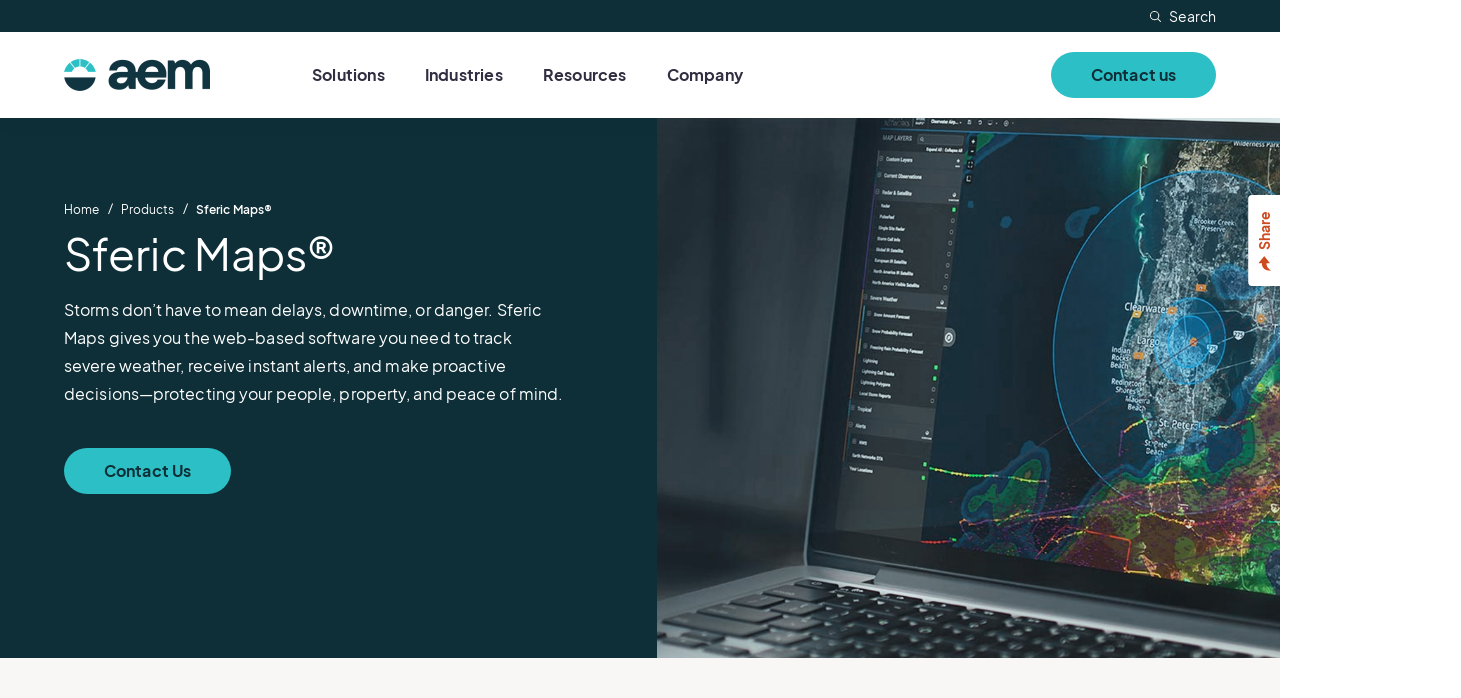

--- FILE ---
content_type: text/html; charset=UTF-8
request_url: https://aem.eco/product/sferic-maps/
body_size: 31972
content:
<!DOCTYPE html>
<html lang="en-US">
<head><meta charset="UTF-8"><script>if(navigator.userAgent.match(/MSIE|Internet Explorer/i)||navigator.userAgent.match(/Trident\/7\..*?rv:11/i)){var href=document.location.href;if(!href.match(/[?&]nowprocket/)){if(href.indexOf("?")==-1){if(href.indexOf("#")==-1){document.location.href=href+"?nowprocket=1"}else{document.location.href=href.replace("#","?nowprocket=1#")}}else{if(href.indexOf("#")==-1){document.location.href=href+"&nowprocket=1"}else{document.location.href=href.replace("#","&nowprocket=1#")}}}}</script><script>class RocketLazyLoadScripts{constructor(){this.v="1.2.3",this.triggerEvents=["keydown","mousedown","mousemove","touchmove","touchstart","touchend","wheel"],this.userEventHandler=this._triggerListener.bind(this),this.touchStartHandler=this._onTouchStart.bind(this),this.touchMoveHandler=this._onTouchMove.bind(this),this.touchEndHandler=this._onTouchEnd.bind(this),this.clickHandler=this._onClick.bind(this),this.interceptedClicks=[],window.addEventListener("pageshow",t=>{this.persisted=t.persisted}),window.addEventListener("DOMContentLoaded",()=>{this._preconnect3rdParties()}),this.delayedScripts={normal:[],async:[],defer:[]},this.trash=[],this.allJQueries=[]}_addUserInteractionListener(t){if(document.hidden){t._triggerListener();return}this.triggerEvents.forEach(e=>window.addEventListener(e,t.userEventHandler,{passive:!0})),window.addEventListener("touchstart",t.touchStartHandler,{passive:!0}),window.addEventListener("mousedown",t.touchStartHandler),document.addEventListener("visibilitychange",t.userEventHandler)}_removeUserInteractionListener(){this.triggerEvents.forEach(t=>window.removeEventListener(t,this.userEventHandler,{passive:!0})),document.removeEventListener("visibilitychange",this.userEventHandler)}_onTouchStart(t){"HTML"!==t.target.tagName&&(window.addEventListener("touchend",this.touchEndHandler),window.addEventListener("mouseup",this.touchEndHandler),window.addEventListener("touchmove",this.touchMoveHandler,{passive:!0}),window.addEventListener("mousemove",this.touchMoveHandler),t.target.addEventListener("click",this.clickHandler),this._renameDOMAttribute(t.target,"onclick","rocket-onclick"),this._pendingClickStarted())}_onTouchMove(t){window.removeEventListener("touchend",this.touchEndHandler),window.removeEventListener("mouseup",this.touchEndHandler),window.removeEventListener("touchmove",this.touchMoveHandler,{passive:!0}),window.removeEventListener("mousemove",this.touchMoveHandler),t.target.removeEventListener("click",this.clickHandler),this._renameDOMAttribute(t.target,"rocket-onclick","onclick"),this._pendingClickFinished()}_onTouchEnd(t){window.removeEventListener("touchend",this.touchEndHandler),window.removeEventListener("mouseup",this.touchEndHandler),window.removeEventListener("touchmove",this.touchMoveHandler,{passive:!0}),window.removeEventListener("mousemove",this.touchMoveHandler)}_onClick(t){t.target.removeEventListener("click",this.clickHandler),this._renameDOMAttribute(t.target,"rocket-onclick","onclick"),this.interceptedClicks.push(t),t.preventDefault(),t.stopPropagation(),t.stopImmediatePropagation(),this._pendingClickFinished()}_replayClicks(){window.removeEventListener("touchstart",this.touchStartHandler,{passive:!0}),window.removeEventListener("mousedown",this.touchStartHandler),this.interceptedClicks.forEach(t=>{t.target.dispatchEvent(new MouseEvent("click",{view:t.view,bubbles:!0,cancelable:!0}))})}_waitForPendingClicks(){return new Promise(t=>{this._isClickPending?this._pendingClickFinished=t:t()})}_pendingClickStarted(){this._isClickPending=!0}_pendingClickFinished(){this._isClickPending=!1}_renameDOMAttribute(t,e,r){t.hasAttribute&&t.hasAttribute(e)&&(event.target.setAttribute(r,event.target.getAttribute(e)),event.target.removeAttribute(e))}_triggerListener(){this._removeUserInteractionListener(this),"loading"===document.readyState?document.addEventListener("DOMContentLoaded",this._loadEverythingNow.bind(this)):this._loadEverythingNow()}_preconnect3rdParties(){let t=[];document.querySelectorAll("script[type=rocketlazyloadscript]").forEach(e=>{if(e.hasAttribute("src")){let r=new URL(e.src).origin;r!==location.origin&&t.push({src:r,crossOrigin:e.crossOrigin||"module"===e.getAttribute("data-rocket-type")})}}),t=[...new Map(t.map(t=>[JSON.stringify(t),t])).values()],this._batchInjectResourceHints(t,"preconnect")}async _loadEverythingNow(){this.lastBreath=Date.now(),this._delayEventListeners(this),this._delayJQueryReady(this),this._handleDocumentWrite(),this._registerAllDelayedScripts(),this._preloadAllScripts(),await this._loadScriptsFromList(this.delayedScripts.normal),await this._loadScriptsFromList(this.delayedScripts.defer),await this._loadScriptsFromList(this.delayedScripts.async);try{await this._triggerDOMContentLoaded(),await this._triggerWindowLoad()}catch(t){console.error(t)}window.dispatchEvent(new Event("rocket-allScriptsLoaded")),this._waitForPendingClicks().then(()=>{this._replayClicks()}),this._emptyTrash()}_registerAllDelayedScripts(){document.querySelectorAll("script[type=rocketlazyloadscript]").forEach(t=>{t.hasAttribute("data-rocket-src")?t.hasAttribute("async")&&!1!==t.async?this.delayedScripts.async.push(t):t.hasAttribute("defer")&&!1!==t.defer||"module"===t.getAttribute("data-rocket-type")?this.delayedScripts.defer.push(t):this.delayedScripts.normal.push(t):this.delayedScripts.normal.push(t)})}async _transformScript(t){return new Promise((await this._littleBreath(),navigator.userAgent.indexOf("Firefox/")>0||""===navigator.vendor)?e=>{let r=document.createElement("script");[...t.attributes].forEach(t=>{let e=t.nodeName;"type"!==e&&("data-rocket-type"===e&&(e="type"),"data-rocket-src"===e&&(e="src"),r.setAttribute(e,t.nodeValue))}),t.text&&(r.text=t.text),r.hasAttribute("src")?(r.addEventListener("load",e),r.addEventListener("error",e)):(r.text=t.text,e());try{t.parentNode.replaceChild(r,t)}catch(i){e()}}:async e=>{function r(){t.setAttribute("data-rocket-status","failed"),e()}try{let i=t.getAttribute("data-rocket-type"),n=t.getAttribute("data-rocket-src");t.text,i?(t.type=i,t.removeAttribute("data-rocket-type")):t.removeAttribute("type"),t.addEventListener("load",function r(){t.setAttribute("data-rocket-status","executed"),e()}),t.addEventListener("error",r),n?(t.removeAttribute("data-rocket-src"),t.src=n):t.src="data:text/javascript;base64,"+window.btoa(unescape(encodeURIComponent(t.text)))}catch(s){r()}})}async _loadScriptsFromList(t){let e=t.shift();return e&&e.isConnected?(await this._transformScript(e),this._loadScriptsFromList(t)):Promise.resolve()}_preloadAllScripts(){this._batchInjectResourceHints([...this.delayedScripts.normal,...this.delayedScripts.defer,...this.delayedScripts.async],"preload")}_batchInjectResourceHints(t,e){var r=document.createDocumentFragment();t.forEach(t=>{let i=t.getAttribute&&t.getAttribute("data-rocket-src")||t.src;if(i){let n=document.createElement("link");n.href=i,n.rel=e,"preconnect"!==e&&(n.as="script"),t.getAttribute&&"module"===t.getAttribute("data-rocket-type")&&(n.crossOrigin=!0),t.crossOrigin&&(n.crossOrigin=t.crossOrigin),t.integrity&&(n.integrity=t.integrity),r.appendChild(n),this.trash.push(n)}}),document.head.appendChild(r)}_delayEventListeners(t){let e={};function r(t,r){!function t(r){!e[r]&&(e[r]={originalFunctions:{add:r.addEventListener,remove:r.removeEventListener},eventsToRewrite:[]},r.addEventListener=function(){arguments[0]=i(arguments[0]),e[r].originalFunctions.add.apply(r,arguments)},r.removeEventListener=function(){arguments[0]=i(arguments[0]),e[r].originalFunctions.remove.apply(r,arguments)});function i(t){return e[r].eventsToRewrite.indexOf(t)>=0?"rocket-"+t:t}}(t),e[t].eventsToRewrite.push(r)}function i(t,e){let r=t[e];Object.defineProperty(t,e,{get:()=>r||function(){},set(i){t["rocket"+e]=r=i}})}r(document,"DOMContentLoaded"),r(window,"DOMContentLoaded"),r(window,"load"),r(window,"pageshow"),r(document,"readystatechange"),i(document,"onreadystatechange"),i(window,"onload"),i(window,"onpageshow")}_delayJQueryReady(t){let e;function r(r){if(r&&r.fn&&!t.allJQueries.includes(r)){r.fn.ready=r.fn.init.prototype.ready=function(e){return t.domReadyFired?e.bind(document)(r):document.addEventListener("rocket-DOMContentLoaded",()=>e.bind(document)(r)),r([])};let i=r.fn.on;r.fn.on=r.fn.init.prototype.on=function(){if(this[0]===window){function t(t){return t.split(" ").map(t=>"load"===t||0===t.indexOf("load.")?"rocket-jquery-load":t).join(" ")}"string"==typeof arguments[0]||arguments[0]instanceof String?arguments[0]=t(arguments[0]):"object"==typeof arguments[0]&&Object.keys(arguments[0]).forEach(e=>{let r=arguments[0][e];delete arguments[0][e],arguments[0][t(e)]=r})}return i.apply(this,arguments),this},t.allJQueries.push(r)}e=r}r(window.jQuery),Object.defineProperty(window,"jQuery",{get:()=>e,set(t){r(t)}})}async _triggerDOMContentLoaded(){this.domReadyFired=!0,await this._littleBreath(),document.dispatchEvent(new Event("rocket-DOMContentLoaded")),await this._littleBreath(),window.dispatchEvent(new Event("rocket-DOMContentLoaded")),await this._littleBreath(),document.dispatchEvent(new Event("rocket-readystatechange")),await this._littleBreath(),document.rocketonreadystatechange&&document.rocketonreadystatechange()}async _triggerWindowLoad(){await this._littleBreath(),window.dispatchEvent(new Event("rocket-load")),await this._littleBreath(),window.rocketonload&&window.rocketonload(),await this._littleBreath(),this.allJQueries.forEach(t=>t(window).trigger("rocket-jquery-load")),await this._littleBreath();let t=new Event("rocket-pageshow");t.persisted=this.persisted,window.dispatchEvent(t),await this._littleBreath(),window.rocketonpageshow&&window.rocketonpageshow({persisted:this.persisted})}_handleDocumentWrite(){let t=new Map;document.write=document.writeln=function(e){let r=document.currentScript;r||console.error("WPRocket unable to document.write this: "+e);let i=document.createRange(),n=r.parentElement,s=t.get(r);void 0===s&&(s=r.nextSibling,t.set(r,s));let a=document.createDocumentFragment();i.setStart(a,0),a.appendChild(i.createContextualFragment(e)),n.insertBefore(a,s)}}async _littleBreath(){Date.now()-this.lastBreath>45&&(await this._requestAnimFrame(),this.lastBreath=Date.now())}async _requestAnimFrame(){return document.hidden?new Promise(t=>setTimeout(t)):new Promise(t=>requestAnimationFrame(t))}_emptyTrash(){this.trash.forEach(t=>t.remove())}static run(){let t=new RocketLazyLoadScripts;t._addUserInteractionListener(t)}}RocketLazyLoadScripts.run();</script>
	
	<meta name="viewport" content="width=device-width, initial-scale=1">
	<meta name="format-detection" content="telephone=no">
	<link rel="profile" href="//gmpg.org/xfn/11">
	<link rel="pingback" href="https://aem.eco/xmlrpc.php">

    
    <!-- Start cookieyes banner --> 
    <script type="rocketlazyloadscript" id="cookieyes" data-rocket-type="text/javascript" data-rocket-src="https://cdn-cookieyes.com/client_data/edf5c04d659cac82fe6d11c1/script.js" defer></script>
    <!-- End cookieyes banner -->

    <style>
        #hs-eu-cookie-confirmation {
            display: none !important;
        }
    </style>

			<link rel="apple-touch-icon" href="https://s39920.pcdn.co/wp-content/uploads/2022/05/favicon.png">
				<link rel="icon" type="image/png" sizes="32x32" href="https://s39920.pcdn.co/wp-content/uploads/2022/05/favicon.png">
				<link rel="icon" type="image/png" sizes="16x16" href="https://s39920.pcdn.co/wp-content/uploads/2022/05/favicon.png">
		  

	<style id="abst-dynamic-hide">body:not(.abst-show-page).page-id-5561,body:not(.abst-show-page).postid-5561{opacity:0;pointer-events:none;}body:not(.abst-show-page).page-id-1363,body:not(.abst-show-page).postid-1363{opacity:0;pointer-events:none;}body.abst-show-page{display:revert!important;}</style><noscript><style>body:not(.abst-show-page).page-id-5561,body:not(.abst-show-page).postid-5561{opacity:1;pointer-events:auto;}body:not(.abst-show-page).page-id-1363,body:not(.abst-show-page).postid-1363{opacity:1;pointer-events:auto;}</style></noscript><meta name='robots' content='index, follow, max-image-preview:large, max-snippet:-1, max-video-preview:-1' />
	<style>img:is([sizes="auto" i], [sizes^="auto," i]) { contain-intrinsic-size: 3000px 1500px }</style>
	
	<!-- This site is optimized with the Yoast SEO Premium plugin v26.0 (Yoast SEO v26.7) - https://yoast.com/wordpress/plugins/seo/ -->
	<title>Sferic Maps | Real-Time Weather Monitoring &amp; Alerts</title>
	<meta name="description" content="Access real-time weather data, lightning alerts, and customizable maps with Sferic Maps. Keep your team safe and make proactive decisions." />
	<link rel="canonical" href="https://aem.eco/product/sferic-maps/" />
	<meta property="og:locale" content="en_US" />
	<meta property="og:type" content="article" />
	<meta property="og:title" content="Sferic Maps | Real-Time Weather Monitoring &amp; Alerts" />
	<meta property="og:description" content="Access real-time weather data, lightning alerts, and customizable maps with Sferic Maps. Keep your team safe and make proactive decisions." />
	<meta property="og:url" content="https://aem.eco/product/sferic-maps/" />
	<meta property="og:site_name" content="AEM" />
	<meta property="article:publisher" content="https://www.facebook.com/Advanced-Environmental-Monitoring-AEM-110375228108391" />
	<meta property="article:modified_time" content="2025-07-31T17:39:37+00:00" />
	<meta property="og:image" content="https://s39920.pcdn.co/wp-content/uploads/2025/01/SfericMaps_ProductPage_Hero-1024x768-1.jpg" />
	<meta property="og:image:width" content="1024" />
	<meta property="og:image:height" content="768" />
	<meta property="og:image:type" content="image/jpeg" />
	<meta name="twitter:card" content="summary_large_image" />
	<meta name="twitter:label1" content="Est. reading time" />
	<meta name="twitter:data1" content="3 minutes" />
	<script type="application/ld+json" class="yoast-schema-graph">{"@context":"https://schema.org","@graph":[{"@type":["WebPage","ItemPage"],"@id":"https://aem.eco/product/sferic-maps/","url":"https://aem.eco/product/sferic-maps/","name":"Sferic Maps | Real-Time Weather Monitoring & Alerts","isPartOf":{"@id":"https://aem.eco/#website"},"primaryImageOfPage":{"@id":"https://aem.eco/product/sferic-maps/#primaryimage"},"image":{"@id":"https://aem.eco/product/sferic-maps/#primaryimage"},"thumbnailUrl":"https://s39920.pcdn.co/wp-content/uploads/2025/01/SfericMaps_ProductPage_Hero-1024x768-1.jpg","datePublished":"2022-03-28T18:28:47+00:00","dateModified":"2025-07-31T17:39:37+00:00","description":"Access real-time weather data, lightning alerts, and customizable maps with Sferic Maps. Keep your team safe and make proactive decisions.","breadcrumb":{"@id":"https://aem.eco/product/sferic-maps/#breadcrumb"},"inLanguage":"en-US","potentialAction":[{"@type":"ReadAction","target":["https://aem.eco/product/sferic-maps/"]}]},{"@type":"ImageObject","inLanguage":"en-US","@id":"https://aem.eco/product/sferic-maps/#primaryimage","url":"https://s39920.pcdn.co/wp-content/uploads/2025/01/SfericMaps_ProductPage_Hero-1024x768-1.jpg","contentUrl":"https://s39920.pcdn.co/wp-content/uploads/2025/01/SfericMaps_ProductPage_Hero-1024x768-1.jpg","width":1024,"height":768},{"@type":"BreadcrumbList","@id":"https://aem.eco/product/sferic-maps/#breadcrumb","itemListElement":[{"@type":"ListItem","position":1,"name":"Home","item":"https://aem.eco/"},{"@type":"ListItem","position":2,"name":"Products","item":"https://aem.eco/products/"},{"@type":"ListItem","position":3,"name":"Sferic Maps®"}]},{"@type":"WebSite","@id":"https://aem.eco/#website","url":"https://aem.eco/","name":"AEM","description":"The essential source for environmental insights.","potentialAction":[{"@type":"SearchAction","target":{"@type":"EntryPoint","urlTemplate":"https://aem.eco/?s={search_term_string}"},"query-input":{"@type":"PropertyValueSpecification","valueRequired":true,"valueName":"search_term_string"}}],"inLanguage":"en-US"}]}</script>
	<!-- / Yoast SEO Premium plugin. -->


<link rel='dns-prefetch' href='//js.hsforms.net' />
<link rel='dns-prefetch' href='//js.hs-scripts.com' />
<link rel='dns-prefetch' href='//cdn.plyr.io' />
<link rel="alternate" type="application/rss+xml" title="AEM &raquo; Feed" href="https://aem.eco/feed/" />
<link rel="alternate" type="application/rss+xml" title="AEM &raquo; Comments Feed" href="https://aem.eco/comments/feed/" />
<link rel='stylesheet' id='luna-style-css' href='https://s39920.pcdn.co/wp-content/themes/aemonitoring/style.css?ver=1759330574' type='text/css' media='all' />
<link rel='stylesheet' id='plyr-css' href='https://cdn.plyr.io/3.6.12/plyr.css?ver=6.8.3' type='text/css' media='all' />
<style id='filebird-block-filebird-gallery-style-inline-css' type='text/css'>
ul.filebird-block-filebird-gallery{margin:auto!important;padding:0!important;width:100%}ul.filebird-block-filebird-gallery.layout-grid{display:grid;grid-gap:20px;align-items:stretch;grid-template-columns:repeat(var(--columns),1fr);justify-items:stretch}ul.filebird-block-filebird-gallery.layout-grid li img{border:1px solid #ccc;box-shadow:2px 2px 6px 0 rgba(0,0,0,.3);height:100%;max-width:100%;-o-object-fit:cover;object-fit:cover;width:100%}ul.filebird-block-filebird-gallery.layout-masonry{-moz-column-count:var(--columns);-moz-column-gap:var(--space);column-gap:var(--space);-moz-column-width:var(--min-width);columns:var(--min-width) var(--columns);display:block;overflow:auto}ul.filebird-block-filebird-gallery.layout-masonry li{margin-bottom:var(--space)}ul.filebird-block-filebird-gallery li{list-style:none}ul.filebird-block-filebird-gallery li figure{height:100%;margin:0;padding:0;position:relative;width:100%}ul.filebird-block-filebird-gallery li figure figcaption{background:linear-gradient(0deg,rgba(0,0,0,.7),rgba(0,0,0,.3) 70%,transparent);bottom:0;box-sizing:border-box;color:#fff;font-size:.8em;margin:0;max-height:100%;overflow:auto;padding:3em .77em .7em;position:absolute;text-align:center;width:100%;z-index:2}ul.filebird-block-filebird-gallery li figure figcaption a{color:inherit}

</style>
<link rel='stylesheet' id='ab_test_styles-css' href='https://s39920.pcdn.co/wp-content/plugins/bt-bb-ab/css/experiment-frontend.css?ver=2.4.0' type='text/css' media='all' />
<style id='global-styles-inline-css' type='text/css'>
:root{--wp--preset--aspect-ratio--square: 1;--wp--preset--aspect-ratio--4-3: 4/3;--wp--preset--aspect-ratio--3-4: 3/4;--wp--preset--aspect-ratio--3-2: 3/2;--wp--preset--aspect-ratio--2-3: 2/3;--wp--preset--aspect-ratio--16-9: 16/9;--wp--preset--aspect-ratio--9-16: 9/16;--wp--preset--color--black: #000000;--wp--preset--color--cyan-bluish-gray: #abb8c3;--wp--preset--color--white: #FFFFFF;--wp--preset--color--pale-pink: #f78da7;--wp--preset--color--vivid-red: #cf2e2e;--wp--preset--color--luminous-vivid-orange: #ff6900;--wp--preset--color--luminous-vivid-amber: #fcb900;--wp--preset--color--light-green-cyan: #7bdcb5;--wp--preset--color--vivid-green-cyan: #00d084;--wp--preset--color--pale-cyan-blue: #8ed1fc;--wp--preset--color--vivid-cyan-blue: #0693e3;--wp--preset--color--vivid-purple: #9b51e0;--wp--preset--color--base: #0E2F37;--wp--preset--color--orange: #CE4B20;--wp--preset--color--teal: #2CBFC5;--wp--preset--color--dark-teal: #259EA2;--wp--preset--color--light-grey: #F8F7F6;--wp--preset--gradient--vivid-cyan-blue-to-vivid-purple: linear-gradient(135deg,rgba(6,147,227,1) 0%,rgb(155,81,224) 100%);--wp--preset--gradient--light-green-cyan-to-vivid-green-cyan: linear-gradient(135deg,rgb(122,220,180) 0%,rgb(0,208,130) 100%);--wp--preset--gradient--luminous-vivid-amber-to-luminous-vivid-orange: linear-gradient(135deg,rgba(252,185,0,1) 0%,rgba(255,105,0,1) 100%);--wp--preset--gradient--luminous-vivid-orange-to-vivid-red: linear-gradient(135deg,rgba(255,105,0,1) 0%,rgb(207,46,46) 100%);--wp--preset--gradient--very-light-gray-to-cyan-bluish-gray: linear-gradient(135deg,rgb(238,238,238) 0%,rgb(169,184,195) 100%);--wp--preset--gradient--cool-to-warm-spectrum: linear-gradient(135deg,rgb(74,234,220) 0%,rgb(151,120,209) 20%,rgb(207,42,186) 40%,rgb(238,44,130) 60%,rgb(251,105,98) 80%,rgb(254,248,76) 100%);--wp--preset--gradient--blush-light-purple: linear-gradient(135deg,rgb(255,206,236) 0%,rgb(152,150,240) 100%);--wp--preset--gradient--blush-bordeaux: linear-gradient(135deg,rgb(254,205,165) 0%,rgb(254,45,45) 50%,rgb(107,0,62) 100%);--wp--preset--gradient--luminous-dusk: linear-gradient(135deg,rgb(255,203,112) 0%,rgb(199,81,192) 50%,rgb(65,88,208) 100%);--wp--preset--gradient--pale-ocean: linear-gradient(135deg,rgb(255,245,203) 0%,rgb(182,227,212) 50%,rgb(51,167,181) 100%);--wp--preset--gradient--electric-grass: linear-gradient(135deg,rgb(202,248,128) 0%,rgb(113,206,126) 100%);--wp--preset--gradient--midnight: linear-gradient(135deg,rgb(2,3,129) 0%,rgb(40,116,252) 100%);--wp--preset--font-size--small: 13px;--wp--preset--font-size--medium: 20px;--wp--preset--font-size--large: 36px;--wp--preset--font-size--x-large: 42px;--wp--preset--font-size--h-1: 2.75rem;--wp--preset--font-size--h-2: 2.25rem;--wp--preset--font-size--h-3: 1.625rem;--wp--preset--font-size--h-4: 1.25rem;--wp--preset--font-size--h-5: 1.125rem;--wp--preset--font-size--h-6: 0.75rem;--wp--preset--font-size--body-copy-1: 1rem;--wp--preset--font-size--body-copy-2: 0.875rem;--wp--preset--font-size--links: 1rem;--wp--preset--spacing--20: 0.44rem;--wp--preset--spacing--30: 0.67rem;--wp--preset--spacing--40: 1rem;--wp--preset--spacing--50: 1.5rem;--wp--preset--spacing--60: 2.25rem;--wp--preset--spacing--70: 3.38rem;--wp--preset--spacing--80: 5.06rem;--wp--preset--shadow--natural: 6px 6px 9px rgba(0, 0, 0, 0.2);--wp--preset--shadow--deep: 12px 12px 50px rgba(0, 0, 0, 0.4);--wp--preset--shadow--sharp: 6px 6px 0px rgba(0, 0, 0, 0.2);--wp--preset--shadow--outlined: 6px 6px 0px -3px rgba(255, 255, 255, 1), 6px 6px rgba(0, 0, 0, 1);--wp--preset--shadow--crisp: 6px 6px 0px rgba(0, 0, 0, 1);}:root { --wp--style--global--content-size: 840px;--wp--style--global--wide-size: 840px; }:where(body) { margin: 0; }.wp-site-blocks > .alignleft { float: left; margin-right: 2em; }.wp-site-blocks > .alignright { float: right; margin-left: 2em; }.wp-site-blocks > .aligncenter { justify-content: center; margin-left: auto; margin-right: auto; }:where(.wp-site-blocks) > * { margin-block-start: 1rem; margin-block-end: 0; }:where(.wp-site-blocks) > :first-child { margin-block-start: 0; }:where(.wp-site-blocks) > :last-child { margin-block-end: 0; }:root { --wp--style--block-gap: 1rem; }:root :where(.is-layout-flow) > :first-child{margin-block-start: 0;}:root :where(.is-layout-flow) > :last-child{margin-block-end: 0;}:root :where(.is-layout-flow) > *{margin-block-start: 1rem;margin-block-end: 0;}:root :where(.is-layout-constrained) > :first-child{margin-block-start: 0;}:root :where(.is-layout-constrained) > :last-child{margin-block-end: 0;}:root :where(.is-layout-constrained) > *{margin-block-start: 1rem;margin-block-end: 0;}:root :where(.is-layout-flex){gap: 1rem;}:root :where(.is-layout-grid){gap: 1rem;}.is-layout-flow > .alignleft{float: left;margin-inline-start: 0;margin-inline-end: 2em;}.is-layout-flow > .alignright{float: right;margin-inline-start: 2em;margin-inline-end: 0;}.is-layout-flow > .aligncenter{margin-left: auto !important;margin-right: auto !important;}.is-layout-constrained > .alignleft{float: left;margin-inline-start: 0;margin-inline-end: 2em;}.is-layout-constrained > .alignright{float: right;margin-inline-start: 2em;margin-inline-end: 0;}.is-layout-constrained > .aligncenter{margin-left: auto !important;margin-right: auto !important;}.is-layout-constrained > :where(:not(.alignleft):not(.alignright):not(.alignfull)){max-width: var(--wp--style--global--content-size);margin-left: auto !important;margin-right: auto !important;}.is-layout-constrained > .alignwide{max-width: var(--wp--style--global--wide-size);}body .is-layout-flex{display: flex;}.is-layout-flex{flex-wrap: wrap;align-items: center;}.is-layout-flex > :is(*, div){margin: 0;}body .is-layout-grid{display: grid;}.is-layout-grid > :is(*, div){margin: 0;}body{padding-top: 0px;padding-right: 0px;padding-bottom: 0px;padding-left: 0px;}a:where(:not(.wp-element-button)){text-decoration: false;}:root :where(.wp-element-button, .wp-block-button__link){background-color: #32373c;border-width: 0;color: #fff;font-family: inherit;font-size: inherit;line-height: inherit;padding: calc(0.667em + 2px) calc(1.333em + 2px);text-decoration: none;}.has-black-color{color: var(--wp--preset--color--black) !important;}.has-cyan-bluish-gray-color{color: var(--wp--preset--color--cyan-bluish-gray) !important;}.has-white-color{color: var(--wp--preset--color--white) !important;}.has-pale-pink-color{color: var(--wp--preset--color--pale-pink) !important;}.has-vivid-red-color{color: var(--wp--preset--color--vivid-red) !important;}.has-luminous-vivid-orange-color{color: var(--wp--preset--color--luminous-vivid-orange) !important;}.has-luminous-vivid-amber-color{color: var(--wp--preset--color--luminous-vivid-amber) !important;}.has-light-green-cyan-color{color: var(--wp--preset--color--light-green-cyan) !important;}.has-vivid-green-cyan-color{color: var(--wp--preset--color--vivid-green-cyan) !important;}.has-pale-cyan-blue-color{color: var(--wp--preset--color--pale-cyan-blue) !important;}.has-vivid-cyan-blue-color{color: var(--wp--preset--color--vivid-cyan-blue) !important;}.has-vivid-purple-color{color: var(--wp--preset--color--vivid-purple) !important;}.has-base-color{color: var(--wp--preset--color--base) !important;}.has-orange-color{color: var(--wp--preset--color--orange) !important;}.has-teal-color{color: var(--wp--preset--color--teal) !important;}.has-dark-teal-color{color: var(--wp--preset--color--dark-teal) !important;}.has-light-grey-color{color: var(--wp--preset--color--light-grey) !important;}.has-black-background-color{background-color: var(--wp--preset--color--black) !important;}.has-cyan-bluish-gray-background-color{background-color: var(--wp--preset--color--cyan-bluish-gray) !important;}.has-white-background-color{background-color: var(--wp--preset--color--white) !important;}.has-pale-pink-background-color{background-color: var(--wp--preset--color--pale-pink) !important;}.has-vivid-red-background-color{background-color: var(--wp--preset--color--vivid-red) !important;}.has-luminous-vivid-orange-background-color{background-color: var(--wp--preset--color--luminous-vivid-orange) !important;}.has-luminous-vivid-amber-background-color{background-color: var(--wp--preset--color--luminous-vivid-amber) !important;}.has-light-green-cyan-background-color{background-color: var(--wp--preset--color--light-green-cyan) !important;}.has-vivid-green-cyan-background-color{background-color: var(--wp--preset--color--vivid-green-cyan) !important;}.has-pale-cyan-blue-background-color{background-color: var(--wp--preset--color--pale-cyan-blue) !important;}.has-vivid-cyan-blue-background-color{background-color: var(--wp--preset--color--vivid-cyan-blue) !important;}.has-vivid-purple-background-color{background-color: var(--wp--preset--color--vivid-purple) !important;}.has-base-background-color{background-color: var(--wp--preset--color--base) !important;}.has-orange-background-color{background-color: var(--wp--preset--color--orange) !important;}.has-teal-background-color{background-color: var(--wp--preset--color--teal) !important;}.has-dark-teal-background-color{background-color: var(--wp--preset--color--dark-teal) !important;}.has-light-grey-background-color{background-color: var(--wp--preset--color--light-grey) !important;}.has-black-border-color{border-color: var(--wp--preset--color--black) !important;}.has-cyan-bluish-gray-border-color{border-color: var(--wp--preset--color--cyan-bluish-gray) !important;}.has-white-border-color{border-color: var(--wp--preset--color--white) !important;}.has-pale-pink-border-color{border-color: var(--wp--preset--color--pale-pink) !important;}.has-vivid-red-border-color{border-color: var(--wp--preset--color--vivid-red) !important;}.has-luminous-vivid-orange-border-color{border-color: var(--wp--preset--color--luminous-vivid-orange) !important;}.has-luminous-vivid-amber-border-color{border-color: var(--wp--preset--color--luminous-vivid-amber) !important;}.has-light-green-cyan-border-color{border-color: var(--wp--preset--color--light-green-cyan) !important;}.has-vivid-green-cyan-border-color{border-color: var(--wp--preset--color--vivid-green-cyan) !important;}.has-pale-cyan-blue-border-color{border-color: var(--wp--preset--color--pale-cyan-blue) !important;}.has-vivid-cyan-blue-border-color{border-color: var(--wp--preset--color--vivid-cyan-blue) !important;}.has-vivid-purple-border-color{border-color: var(--wp--preset--color--vivid-purple) !important;}.has-base-border-color{border-color: var(--wp--preset--color--base) !important;}.has-orange-border-color{border-color: var(--wp--preset--color--orange) !important;}.has-teal-border-color{border-color: var(--wp--preset--color--teal) !important;}.has-dark-teal-border-color{border-color: var(--wp--preset--color--dark-teal) !important;}.has-light-grey-border-color{border-color: var(--wp--preset--color--light-grey) !important;}.has-vivid-cyan-blue-to-vivid-purple-gradient-background{background: var(--wp--preset--gradient--vivid-cyan-blue-to-vivid-purple) !important;}.has-light-green-cyan-to-vivid-green-cyan-gradient-background{background: var(--wp--preset--gradient--light-green-cyan-to-vivid-green-cyan) !important;}.has-luminous-vivid-amber-to-luminous-vivid-orange-gradient-background{background: var(--wp--preset--gradient--luminous-vivid-amber-to-luminous-vivid-orange) !important;}.has-luminous-vivid-orange-to-vivid-red-gradient-background{background: var(--wp--preset--gradient--luminous-vivid-orange-to-vivid-red) !important;}.has-very-light-gray-to-cyan-bluish-gray-gradient-background{background: var(--wp--preset--gradient--very-light-gray-to-cyan-bluish-gray) !important;}.has-cool-to-warm-spectrum-gradient-background{background: var(--wp--preset--gradient--cool-to-warm-spectrum) !important;}.has-blush-light-purple-gradient-background{background: var(--wp--preset--gradient--blush-light-purple) !important;}.has-blush-bordeaux-gradient-background{background: var(--wp--preset--gradient--blush-bordeaux) !important;}.has-luminous-dusk-gradient-background{background: var(--wp--preset--gradient--luminous-dusk) !important;}.has-pale-ocean-gradient-background{background: var(--wp--preset--gradient--pale-ocean) !important;}.has-electric-grass-gradient-background{background: var(--wp--preset--gradient--electric-grass) !important;}.has-midnight-gradient-background{background: var(--wp--preset--gradient--midnight) !important;}.has-small-font-size{font-size: var(--wp--preset--font-size--small) !important;}.has-medium-font-size{font-size: var(--wp--preset--font-size--medium) !important;}.has-large-font-size{font-size: var(--wp--preset--font-size--large) !important;}.has-x-large-font-size{font-size: var(--wp--preset--font-size--x-large) !important;}.has-h-1-font-size{font-size: var(--wp--preset--font-size--h-1) !important;}.has-h-2-font-size{font-size: var(--wp--preset--font-size--h-2) !important;}.has-h-3-font-size{font-size: var(--wp--preset--font-size--h-3) !important;}.has-h-4-font-size{font-size: var(--wp--preset--font-size--h-4) !important;}.has-h-5-font-size{font-size: var(--wp--preset--font-size--h-5) !important;}.has-h-6-font-size{font-size: var(--wp--preset--font-size--h-6) !important;}.has-body-copy-1-font-size{font-size: var(--wp--preset--font-size--body-copy-1) !important;}.has-body-copy-2-font-size{font-size: var(--wp--preset--font-size--body-copy-2) !important;}.has-links-font-size{font-size: var(--wp--preset--font-size--links) !important;}
:root :where(.wp-block-pullquote){font-size: 1.5em;line-height: 1.6;}
</style>
<style id='rocket-lazyload-inline-css' type='text/css'>
.rll-youtube-player{position:relative;padding-bottom:56.23%;height:0;overflow:hidden;max-width:100%;}.rll-youtube-player:focus-within{outline: 2px solid currentColor;outline-offset: 5px;}.rll-youtube-player iframe{position:absolute;top:0;left:0;width:100%;height:100%;z-index:100;background:0 0}.rll-youtube-player img{bottom:0;display:block;left:0;margin:auto;max-width:100%;width:100%;position:absolute;right:0;top:0;border:none;height:auto;-webkit-transition:.4s all;-moz-transition:.4s all;transition:.4s all}.rll-youtube-player img:hover{-webkit-filter:brightness(75%)}.rll-youtube-player .play{height:100%;width:100%;left:0;top:0;position:absolute;background:url(https://s39920.pcdn.co/wp-content/plugins/wp-rocket/assets/img/youtube.png) no-repeat center;background-color: transparent !important;cursor:pointer;border:none;}
</style>
<script type="text/javascript" src="https://s39920.pcdn.co/wp-includes/js/jquery/jquery.min.js?ver=3.7.1" id="jquery-core-js"></script>
<script type="text/javascript" src="https://s39920.pcdn.co/wp-includes/js/jquery/jquery-migrate.min.js?ver=3.4.1" id="jquery-migrate-js"></script>
<script type="text/javascript" src="https://maps.googleapis.com/maps/api/js?key=AIzaSyAJil7URvK-s7wbxlzZ71MW1Ak9u9xddM0&amp;ver=1" id="google-map-api-js" defer></script>
<script type="text/javascript" id="bt_conversion_scripts-js-extra">
/* <![CDATA[ */
var ABST_CONFIG = {"ajaxurl":"https:\/\/aem.eco\/wp-admin\/admin-ajax.php","adminurl":"https:\/\/aem.eco\/wp-admin\/","pluginurl":"https:\/\/aem.eco\/wp-content\/plugins\/bt-bb-ab\/","homeurl":"https:\/\/aem.eco","btab_vars":{"is_admin":false,"post_id":1408,"is_preview":false,"is_agency":true,"is_free":"0","tagging":"1","do_fingerprint":"0","advanced_tracking":"0","abst_server_convert_woo":"0","abst_enable_user_journeys":"0","abst_disable_ai":"0","plugins_uri":"https:\/\/aem.eco\/wp-content\/plugins\/bt-bb-ab\/","domain":"https:\/\/aem.eco","v":"2.4.0","wait_for_approval":"0","heatmap_pages":false,"heatmap_all_pages":false,"geo":"0"},"bt_experiments":{"6825":{"name":"Apex Automated Weather Station","target_percentage":"100","url_query":"","conversion_page":"selector","conversion_url":"","conversion_link_pattern":false,"conversion_time":"0","conversion_scroll":"0","conversion_style":"bayesian","conversion_selector":".hs_submit .hs-button","conversion_text":"","goals":{"1":{"":""},"2":{"":""},"3":{"":""},"4":{"":""},"5":{"":""},"6":{"":""},"7":{"":""},"8":{"":""},"9":{"":""},"10":{"":""}},"test_type":"full_page","is_current_user_track":true,"full_page_default_page":"5561","page_variations":{"6823":"https:\/\/aem.eco\/product\/apex-automated-weather-station-variation-b\/"},"variation_meta":{"6823":{"label":"","image":""}},"use_order_value":"","magic_definition":"","css_test_variations":"2","test_status":"publish","test_winner":"","target_option_device_size":"all"},"6827":{"name":"Wildfire PTZ camera","target_percentage":"100","url_query":"","conversion_page":"selector","conversion_url":"","conversion_link_pattern":false,"conversion_time":"0","conversion_scroll":"0","conversion_style":"bayesian","conversion_selector":".hs_submit .hs-button","conversion_text":"","goals":{"1":{"":""},"2":{"":""},"3":{"":""},"4":{"":""},"5":{"":""},"6":{"":""},"7":{"":""},"8":{"":""},"9":{"":""},"10":{"":""}},"test_type":"full_page","is_current_user_track":true,"full_page_default_page":"1363","page_variations":{"6826":"https:\/\/aem.eco\/product\/wildfire-ptz-camera-variation-b\/"},"variation_meta":{"6826":{"label":"","image":""}},"use_order_value":"","magic_definition":"","css_test_variations":"2","test_status":"publish","test_winner":"","target_option_device_size":"all"}},"conversion_details":{"6825":{"conversion_page_id":"selector","target_percentage":"100","time_active":"0","scroll_depth":"0","url_query":"","conversion_text":"","use_order_value":""},"6827":{"conversion_page_id":"selector","target_percentage":"100","time_active":"0","scroll_depth":"0","url_query":"","conversion_text":"","use_order_value":""}},"current_page":[1408]};
/* ]]> */
</script>
<script data-cfasync="false" data-no-optimize="1" data-no-defer="1" data-no-minify="1" nowprocket type="text/javascript" defer src="https://s39920.pcdn.co/wp-content/plugins/bt-bb-ab/js/bt_conversion-min.js?ver=2.4.0" id="bt_conversion_scripts-js"></script>
<link rel="EditURI" type="application/rsd+xml" title="RSD" href="https://aem.eco/xmlrpc.php?rsd" />
<meta name="generator" content="WordPress 6.8.3" />
<link rel='shortlink' href='https://aem.eco/?p=1408' />
<link rel="alternate" title="oEmbed (JSON)" type="application/json+oembed" href="https://aem.eco/wp-json/oembed/1.0/embed?url=https%3A%2F%2Faem.eco%2Fproduct%2Fsferic-maps%2F" />
<link rel="alternate" title="oEmbed (XML)" type="text/xml+oembed" href="https://aem.eco/wp-json/oembed/1.0/embed?url=https%3A%2F%2Faem.eco%2Fproduct%2Fsferic-maps%2F&#038;format=xml" />
<style id='absthide'>
      [bt_hidden=true] { 
        display: none !important; 
        visibility: hidden !important; 
        height: 0 !important; 
      }
/* Hide all variations by default - prevents flicker */
[bt-variation]:not(.bt-show-variation),
[data-bt-variation]:not(.bt-show-variation),
[class*='ab-var-']:not(.bt-show-variation) {
    opacity: 0 !important;
    pointer-events: none !important;
}

/* Show the first variation of each experiment - prevents CLS */
[bt-variation].bt-first-variation:not(.bt-show-variation),
[data-bt-variation].bt-first-variation:not(.bt-show-variation),
[class*='ab-var-'].bt-first-variation {
    opacity: 1 !important;
    pointer-events: auto !important;
}

/* After test setup complete, fully remove non-selected variations from DOM */
body.ab-test-setup-complete [bt-variation]:not(.bt-show-variation),
body.ab-test-setup-complete [data-bt-variation]:not(.bt-show-variation),
body.ab-test-setup-complete [class*='ab-var-']:not(.bt-show-variation) {
    display: none !important;
}

/* Show selected variation */
.bt-show-variation {
    opacity: 1 !important;
    pointer-events: auto !important;
}

      </style><script data-cfasync='false' data-no-optimize='1' data-no-defer='1' data-no-minify='1' nowprocket id='abst_conv_details'>
          var conversion_details = {"6825":{"conversion_page_id":"selector","target_percentage":"100","time_active":"0","scroll_depth":"0","url_query":"","conversion_text":"","use_order_value":""},"6827":{"conversion_page_id":"selector","target_percentage":"100","time_active":"0","scroll_depth":"0","url_query":"","conversion_text":"","use_order_value":""}};
          var current_page = [1408];
        </script>			<!-- DO NOT COPY THIS SNIPPET! Start of Page Analytics Tracking for HubSpot WordPress plugin v11.3.33-->
			<script type="rocketlazyloadscript" class="hsq-set-content-id" data-content-id="blog-post">
				var _hsq = _hsq || [];
				_hsq.push(["setContentType", "blog-post"]);
			</script>
			<!-- DO NOT COPY THIS SNIPPET! End of Page Analytics Tracking for HubSpot WordPress plugin -->
					<script type="rocketlazyloadscript" data-rocket-type="text/javascript">
				(function(c,l,a,r,i,t,y){
					c[a]=c[a]||function(){(c[a].q=c[a].q||[]).push(arguments)};t=l.createElement(r);t.async=1;
					t.src="https://www.clarity.ms/tag/"+i+"?ref=wordpress";y=l.getElementsByTagName(r)[0];y.parentNode.insertBefore(t,y);
				})(window, document, "clarity", "script", "n5pjil2agu");
		</script>
		<!-- Custom Header Code --><!-- Global site tag (gtag.js) - Google Analytics -->
<script async src="https://www.googletagmanager.com/gtag/js?id=UA-92177036-10"></script>
<script>
  window.dataLayer = window.dataLayer || [];
  function gtag(){dataLayer.push(arguments);}
  gtag('js', new Date());

  gtag('config', 'UA-92177036-10');
</script>

<!-- Google Tag Manager -->
<script>(function(w,d,s,l,i){w[l]=w[l]||[];w[l].push({'gtm.start':
new Date().getTime(),event:'gtm.js'});var f=d.getElementsByTagName(s)[0],
j=d.createElement(s),dl=l!='dataLayer'?'&l='+l:'';j.async=true;j.src=
'https://www.googletagmanager.com/gtm.js?id='+i+dl;f.parentNode.insertBefore(j,f);
})(window,document,'script','dataLayer','GTM-MZVDMDC');</script>
<!-- End Google Tag Manager -->

<!-- Ahrefs Tag Manager -->
<meta name="ahrefs-site-verification" content="3ad5c902945740ab095370f6af09c4a170443b8aeafcba74a41befe9370843b5">
<!-- End Ahrefs Tag Manager -->

<script type="rocketlazyloadscript" charset="utf-8" data-rocket-type="text/javascript" data-rocket-src="https://api-gateway.scriptintel.io/service/visitorintel/visitorTag/260101/script.js?apiKey=MjYwMTAxNTE2MGVjY2MtNDY2ZC00ODgyLTgxNGItYTJjNjdhODU5NTAw" defer></script>

<script type="rocketlazyloadscript" data-rocket-type="text/javascript">
    (function(c,l,a,r,i,t,y){
        c[a]=c[a]||function(){(c[a].q=c[a].q||[]).push(arguments)};
        t=l.createElement(r);t.async=1;t.src="https://www.clarity.ms/tag/"+i;
        y=l.getElementsByTagName(r)[0];y.parentNode.insertBefore(t,y);
    })(window, document, "clarity", "script", "n5pjil2agu");
</script>

<script type="rocketlazyloadscript">
	!function(){var e="dreamdata",dreamdata=window[e]=window[e]||[];if(!dreamdata.initialize)if(dreamdata.invoked)window.console&&console.error&&console.error("Dreamdata snippet included twice.");else{dreamdata.invoked=!0,dreamdata.methods=["trackSubmit","trackClick","trackLink","trackForm","pageview","identify","reset","group","track","ready","alias","debug","page","screen","once","off","on","addSourceMiddleware","addIntegrationMiddleware","setAnonymousId","addDestinationMiddleware","register"],dreamdata.factory=function(t){return function(){if(window[e].initialized)return window[e][t].apply(window[e],arguments);var a=Array.prototype.slice.call(arguments);if(["track","screen","alias","group","page","identify"].indexOf(t)>-1){var r=document.querySelector("link[rel='canonical']");a.push({__t:"bpc",c:r&&r.getAttribute("href")||void 0,p:location.pathname,u:location.href,s:location.search,t:document.title,r:document.referrer})}return a.unshift(t),dreamdata.push(a),dreamdata}};for(var t=0;t<dreamdata.methods.length;t++){var a=dreamdata.methods[t];dreamdata[a]=dreamdata.factory(a)}dreamdata.load=function(t,a){var r=document.createElement("script");r.id="dreamdata-analytics",r.type="text/javascript",r.async=!0,r.setAttribute("data-global-dreamdata-analytics-key",e),r.src="https://cdn.dreamdata.cloud/scripts/analytics/next/dreamdata.min.js";var i=document.getElementsByTagName("script")[0];i.parentNode.insertBefore(r,i),dreamdata._loadOptions=a},dreamdata._writeKey="a72beccf-3180-40b3-a1cf-0732bd7d9717",dreamdata.SNIPPET_VERSION="dreamdata-2.0.1",dreamdata.load("a72beccf-3180-40b3-a1cf-0732bd7d9717", {"formTracking":{"html":true,"hubspot":true},"intentSources":{"autoGroup":true}}),dreamdata.page()}}();
</script>

<!-- Meta Pixel Code -->
<script type="rocketlazyloadscript">
!function(f,b,e,v,n,t,s)
{if(f.fbq)return;n=f.fbq=function(){n.callMethod?
n.callMethod.apply(n,arguments):n.queue.push(arguments)};
if(!f._fbq)f._fbq=n;n.push=n;n.loaded=!0;n.version='2.0';
n.queue=[];t=b.createElement(e);t.async=!0;
t.src=v;s=b.getElementsByTagName(e)[0];
s.parentNode.insertBefore(t,s)}(window, document,'script',
'https://connect.facebook.net/en_US/fbevents.js');
fbq('init', '3816912351892275');
fbq('track', 'PageView');
</script>
<noscript><img height="1" width="1" style="display:none"
src="https://www.facebook.com/tr?id=3816912351892275&ev=PageView&noscript=1"
/></noscript>
<!-- End Meta Pixel Code -->

<script type="rocketlazyloadscript">function initApollo(){var n=Math.random().toString(36).substring(7),o=document.createElement("script");
o.src="https://assets.apollo.io/micro/website-tracker/tracker.iife.js?nocache="+n,o.async=!0,o.defer=!0,
o.onload=function(){window.trackingFunctions.onLoad({appId:"68add716d2b268000dc14de0"})},
document.head.appendChild(o)}initApollo();</script><!-- End Custom Header Code -->		<style type="text/css" id="wp-custom-css">
			@media only screen and (max-width: 992px) {
  .is-layout-flex.wp-container-5.wp-block-columns {
    display: block;
  }
}

.postid-4498 .m12__item > p.m12__description {
    font-size: 18px!important;
    line-height: 32px!important;
}

.postid-4498 h2 + p, .has-h-2-font-size + p {
	font-size: 18px!important;
    line-height: 32px!important;
}
.postid-4498 .m13__content p:last-child {
	font-size: 18px!important;
    line-height: 32px!important;
}
@media only screen and (max-width: 600px) {
	.postid-546 .m06__media-wrap img {
    width: 100%;
    height: auto;
		object-fit: cover;
        height: 450px;
        max-height: 450px;
}
	.postid-546 .m06__media-wrap {height: 450px;
    max-height: 450px;
	}
}

.m01__background:before {
	display: none !important;
}

.rll-youtube-player {
	height: 100%;
}

.m07__carousel {
	height: auto !important;
}		</style>
		<noscript><style id="rocket-lazyload-nojs-css">.rll-youtube-player, [data-lazy-src]{display:none !important;}</style></noscript></head>

<body id="body" class="wp-singular product-template-default single single-product postid-1408 wp-theme-aemonitoring bt-hidevars" data-instant-intensity="viewport">

	<a href="#main" class="skip-link">Skip to content</a>

	
<header class="g01" role="banner" id="header">

      <div class="g01__top has-base-background-color has-white-color has-text-color">
      <div class="g01__top-container container">

        
        <button
          type="button"
          class="g01__search-button"
          data-search-button
          aria-label="Select to toggle search modal"
        >
          <svg aria-hidden="true" class="svg-icon svg-icon--icon-search" role="img"> <use href="#sprite-icon-search" xlink:href="#sprite-icon-search"></use> </svg>Search        </button>
      </div>
    </div>
  
  <div class="g01__main container">

    <a href="https://aem.eco" class="g01__logo-link">
      <img src="data:image/svg+xml,%3Csvg%20xmlns='http://www.w3.org/2000/svg'%20viewBox='0%200%200%200'%3E%3C/svg%3E" class="g01__logo-image" alt="" data-lazy-src="https://s39920.pcdn.co/wp-content/themes/aemonitoring/assets/images/aem-logo.png" /><noscript><img src="https://s39920.pcdn.co/wp-content/themes/aemonitoring/assets/images/aem-logo.png" class="g01__logo-image" alt="" /></noscript>      <span class="screen-reader-text">AEM logo</span>
    </a>

          <button type="button" class="g01__hamburger">
        <span class="screen-reader-text">Select to toggle mobile menu</span>
      </button>

      <nav class="g01__navigation">
        <ul id="header-primary-menu" class="g01__menu">            <li class="g01__menu-item g01__menu-item--parent">
                <a href="#" class="g01__menu-item__link">
                    Solutions<svg aria-hidden="true" class="svg-icon svg-icon--icon-menu-arrow" role="img"> <use href="#sprite-icon-menu-arrow" xlink:href="#sprite-icon-menu-arrow"></use> </svg>                </a>
                            <!-- Start Level -->
            <nav class="g01__mega-menu">

                <article class="g01__mega-menu__contents container">
                    <h3 class="g01__mega-menu__label has-h-4-font-size font-weight--800">Solutions</h3>

                    <div class="g01__mega-menu__wrapper">
                        <ul class="g01__sub-menu">

                        <li class="g01__sub-menu-item">
                <a href="#" class="g01__sub-menu-item__link">
                    <h4 class="g01__sub-menu-item__heading font-weight--700">
                        <span class="g01__sub-menu-item-span">Data &amp; Software</span>
                    </h4>
                                    </a>
                        <ul class="g01__sub-sub-menu">
                        <li class="g01__sub-sub-menu-item">
                <a href="https://aem.eco/product/elements-360/" class="g01__sub-sub-menu-item__link">
                    <h4 class="g01__sub-sub-menu-item__heading font-weight--700">
                        <span class="g01__sub-sub-menu-item-span">AEM Elements® 360</span>
                    </h4>
                                    </a>
            </li>            <li class="g01__sub-sub-menu-item">
                <a href="https://aem.eco/product/sferic-maps/" class="g01__sub-sub-menu-item__link">
                    <h4 class="g01__sub-sub-menu-item__heading font-weight--700">
                        <span class="g01__sub-sub-menu-item-span">Sferic Maps®</span>
                    </h4>
                                    </a>
            </li>            <li class="g01__sub-sub-menu-item">
                <a href="https://aem.eco/product-type/data-api/" class="g01__sub-sub-menu-item__link">
                    <h4 class="g01__sub-sub-menu-item__heading font-weight--700">
                        <span class="g01__sub-sub-menu-item-span">Data and APIs</span>
                    </h4>
                                    </a>
            </li>            </ul><!-- / .g01__sub-sub-menu -->
            </li>            <li class="g01__sub-menu-item">
                <a href="#" class="g01__sub-menu-item__link">
                    <h4 class="g01__sub-menu-item__heading font-weight--700">
                        <span class="g01__sub-menu-item-span">Hardware</span>
                    </h4>
                                    </a>
                        <ul class="g01__sub-sub-menu">
                        <li class="g01__sub-sub-menu-item">
                <a href="https://aem.eco/product-type/systems/" class="g01__sub-sub-menu-item__link">
                    <h4 class="g01__sub-sub-menu-item__heading font-weight--700">
                        <span class="g01__sub-sub-menu-item-span">Stations</span>
                    </h4>
                                    </a>
            </li>            <li class="g01__sub-sub-menu-item">
                <a href="https://aem.eco/product-type/sensors/" class="g01__sub-sub-menu-item__link">
                    <h4 class="g01__sub-sub-menu-item__heading font-weight--700">
                        <span class="g01__sub-sub-menu-item-span">Sensors</span>
                    </h4>
                                    </a>
            </li>            <li class="g01__sub-sub-menu-item">
                <a href="https://aem.eco/product-type/data-collection/" class="g01__sub-sub-menu-item__link">
                    <h4 class="g01__sub-sub-menu-item__heading font-weight--700">
                        <span class="g01__sub-sub-menu-item-span">Data Collection</span>
                    </h4>
                                    </a>
            </li>            <li class="g01__sub-sub-menu-item">
                <a href="https://aem.eco/product-type/cameras/" class="g01__sub-sub-menu-item__link">
                    <h4 class="g01__sub-sub-menu-item__heading font-weight--700">
                        <span class="g01__sub-sub-menu-item-span">Cameras</span>
                    </h4>
                                    </a>
            </li>            <li class="g01__sub-sub-menu-item">
                <a href="https://aem.eco/product-type/alerting/" class="g01__sub-sub-menu-item__link">
                    <h4 class="g01__sub-sub-menu-item__heading font-weight--700">
                        <span class="g01__sub-sub-menu-item-span">Alerting</span>
                    </h4>
                                    </a>
            </li>            <li class="g01__sub-sub-menu-item">
                <a href="https://aem.eco/product-type/telemetry/" class="g01__sub-sub-menu-item__link">
                    <h4 class="g01__sub-sub-menu-item__heading font-weight--700">
                        <span class="g01__sub-sub-menu-item-span">Telemetry</span>
                    </h4>
                                    </a>
            </li>            <li class="g01__sub-sub-menu-item">
                <a href="https://aem.eco/product-type/accessories/" class="g01__sub-sub-menu-item__link">
                    <h4 class="g01__sub-sub-menu-item__heading font-weight--700">
                        <span class="g01__sub-sub-menu-item-span">Accessories</span>
                    </h4>
                                    </a>
            </li>            </ul><!-- / .g01__sub-sub-menu -->
            </li>            <li class="g01__sub-menu-item">
                <a href="#" class="g01__sub-menu-item__link">
                    <h4 class="g01__sub-menu-item__heading font-weight--700">
                        <span class="g01__sub-menu-item-span">Professional Services</span>
                    </h4>
                                    </a>
                        <ul class="g01__sub-sub-menu">
                        <li class="g01__sub-sub-menu-item">
                <a href="https://aem.eco/service/meteorological-services/" class="g01__sub-sub-menu-item__link">
                    <h4 class="g01__sub-sub-menu-item__heading font-weight--700">
                        <span class="g01__sub-sub-menu-item-span">Meteorological Services</span>
                    </h4>
                                    </a>
            </li>            <li class="g01__sub-sub-menu-item">
                <a href="https://aem.eco/service/hydromet-services/" class="g01__sub-sub-menu-item__link">
                    <h4 class="g01__sub-sub-menu-item__heading font-weight--700">
                        <span class="g01__sub-sub-menu-item-span">Hydromet Services</span>
                    </h4>
                                    </a>
            </li>            <li class="g01__sub-sub-menu-item">
                <a href="https://aem.eco/service/network-design/" class="g01__sub-sub-menu-item__link">
                    <h4 class="g01__sub-sub-menu-item__heading font-weight--700">
                        <span class="g01__sub-sub-menu-item-span">Network Design</span>
                    </h4>
                                    </a>
            </li>            <li class="g01__sub-sub-menu-item">
                <a href="https://aem.eco/service/field-services-installation/" class="g01__sub-sub-menu-item__link">
                    <h4 class="g01__sub-sub-menu-item__heading font-weight--700">
                        <span class="g01__sub-sub-menu-item-span">Field Services &#038; Installation</span>
                    </h4>
                                    </a>
            </li>            <li class="g01__sub-sub-menu-item">
                <a href="https://aem.eco/service/maintenance/" class="g01__sub-sub-menu-item__link">
                    <h4 class="g01__sub-sub-menu-item__heading font-weight--700">
                        <span class="g01__sub-sub-menu-item-span">Maintenance and Calibration</span>
                    </h4>
                                    </a>
            </li>            <li class="g01__sub-sub-menu-item">
                <a href="https://aem.eco/service/training/" class="g01__sub-sub-menu-item__link">
                    <h4 class="g01__sub-sub-menu-item__heading font-weight--700">
                        <span class="g01__sub-sub-menu-item-span">Training</span>
                    </h4>
                                    </a>
            </li>            </ul><!-- / .g01__sub-sub-menu -->
            </li>            <li class="g01__sub-menu-item">
                <a href="#" class="g01__sub-menu-item__link">
                    <h4 class="g01__sub-menu-item__heading font-weight--700">
                        <span class="g01__sub-menu-item-span">Solutions</span>
                    </h4>
                                    </a>
                        <ul class="g01__sub-sub-menu">
                        <li class="g01__sub-sub-menu-item">
                <a href="https://aem.eco/solution/flood-risk-management/" class="g01__sub-sub-menu-item__link">
                    <h4 class="g01__sub-sub-menu-item__heading font-weight--700">
                        <span class="g01__sub-sub-menu-item-span">Flood Risk Management</span>
                    </h4>
                                    </a>
            </li>            <li class="g01__sub-sub-menu-item">
                <a href="https://aem.eco/solution/severe-weather-risk-management/" class="g01__sub-sub-menu-item__link">
                    <h4 class="g01__sub-sub-menu-item__heading font-weight--700">
                        <span class="g01__sub-sub-menu-item-span">Severe Weather Risk Management</span>
                    </h4>
                                    </a>
            </li>            <li class="g01__sub-sub-menu-item">
                <a href="https://aem.eco/solution/wildfire-risk-management/" class="g01__sub-sub-menu-item__link">
                    <h4 class="g01__sub-sub-menu-item__heading font-weight--700">
                        <span class="g01__sub-sub-menu-item-span">Wildfire Risk Management</span>
                    </h4>
                                    </a>
            </li>            <li class="g01__sub-sub-menu-item">
                <a href="https://aem.eco/solution/precision-agriculture/" class="g01__sub-sub-menu-item__link">
                    <h4 class="g01__sub-sub-menu-item__heading font-weight--700">
                        <span class="g01__sub-sub-menu-item-span">Precision Agriculture</span>
                    </h4>
                                    </a>
            </li>            <li class="g01__sub-sub-menu-item">
                <a href="https://aem.eco/solution/lightning-detection/" class="g01__sub-sub-menu-item__link">
                    <h4 class="g01__sub-sub-menu-item__heading font-weight--700">
                        <span class="g01__sub-sub-menu-item-span">Lightning Detection</span>
                    </h4>
                                    </a>
            </li>            <li class="g01__sub-sub-menu-item">
                <a href="https://aem.eco/solution/dam-safety/" class="g01__sub-sub-menu-item__link">
                    <h4 class="g01__sub-sub-menu-item__heading font-weight--700">
                        <span class="g01__sub-sub-menu-item-span">Dam Safety</span>
                    </h4>
                                    </a>
            </li>            <li class="g01__sub-sub-menu-item">
                <a href="https://aem.eco/solution/personal-weather/" class="g01__sub-sub-menu-item__link">
                    <h4 class="g01__sub-sub-menu-item__heading font-weight--700">
                        <span class="g01__sub-sub-menu-item-span">Community Weather</span>
                    </h4>
                                    </a>
            </li>            </ul><!-- / .g01__sub-sub-menu -->
            </li>
                        </ul><!-- / .g01__sub-menu -->

                                                        <aside class="g01__promotion">
                                                                            <h4 class="g01__promotion__heading has-h-4-font-size font-weight--800">AEM Elements® Resiliency Platform                                        </h4>
                                    
                                                                            <p class="g01__promotion__content">Your essential toolkit for weather forecasting, hazard detection, and emergency response coordination.</p>
                                    
                                                                                <a class="g01__promotion__cta button__link button__link--arrow" href="https://lp.aem.eco/aem-elements-resiliency-platform-launch?utm_source=website&#038;utm_medium=navpromo&#038;utm_campaign=SolutionsNav"
                                                target="_blank">
                                                Learn more<span class="screen-reader-text"> AEM Elements® Resiliency Platform</span>
                                            </a>
                                                                        </aside>
                                
                    </div><!-- / .g01__mega-menu__wrapper -->

                </article><!-- / .g01__mega-menu__contents -->
            </nav><!-- / .g01__mega-menu -->

            </li>            <li class="g01__menu-item g01__menu-item--parent">
                <a href="#" class="g01__menu-item__link">
                    Industries<svg aria-hidden="true" class="svg-icon svg-icon--icon-menu-arrow" role="img"> <use href="#sprite-icon-menu-arrow" xlink:href="#sprite-icon-menu-arrow"></use> </svg>                </a>
                            <!-- Start Level -->
            <nav class="g01__mega-menu">

                <article class="g01__mega-menu__contents container">
                    <h3 class="g01__mega-menu__label has-h-4-font-size font-weight--800">Industries</h3>

                    <div class="g01__mega-menu__wrapper">
                        <ul class="g01__sub-menu">

                        <li class="g01__sub-menu-item">
                <a href="https://aem.eco/industry/agriculture/" class="g01__sub-menu-item__link">
                    <h4 class="g01__sub-menu-item__heading font-weight--700">
                        <span class="g01__sub-menu-item-span">Agriculture</span>
                    </h4>
                                            <p class="g01__sub-menu-item__description">Monitor growing conditions to improve yields and reduce waste.</p>
                                    </a>
            </li>            <li class="g01__sub-menu-item">
                <a href="https://aem.eco/industry/aviation/" class="g01__sub-menu-item__link">
                    <h4 class="g01__sub-menu-item__heading font-weight--700">
                        <span class="g01__sub-menu-item-span">Aviation</span>
                    </h4>
                                            <p class="g01__sub-menu-item__description">Keep crews aware of severe weather.</p>
                                    </a>
            </li>            <li class="g01__sub-menu-item">
                <a href="https://aem.eco/industry/club-sport/" class="g01__sub-menu-item__link">
                    <h4 class="g01__sub-menu-item__heading font-weight--700">
                        <span class="g01__sub-menu-item-span">Club &#038; Sport</span>
                    </h4>
                                            <p class="g01__sub-menu-item__description">Keep athletes, members, and staff safe.</p>
                                    </a>
            </li>            <li class="g01__sub-menu-item">
                <a href="https://aem.eco/industry/construction-engineering/" class="g01__sub-menu-item__link">
                    <h4 class="g01__sub-menu-item__heading font-weight--700">
                        <span class="g01__sub-menu-item-span">Construction</span>
                    </h4>
                                            <p class="g01__sub-menu-item__description">Secure job sites, workers, and deadlines against weather.</p>
                                    </a>
            </li>            <li class="g01__sub-menu-item">
                <a href="https://aem.eco/industry/education/" class="g01__sub-menu-item__link">
                    <h4 class="g01__sub-menu-item__heading font-weight--700">
                        <span class="g01__sub-menu-item-span">Education</span>
                    </h4>
                                            <p class="g01__sub-menu-item__description">Protect students from lightning and heat stress.</p>
                                    </a>
            </li>            <li class="g01__sub-menu-item">
                <a href="https://aem.eco/industry/energy-utility/" class="g01__sub-menu-item__link">
                    <h4 class="g01__sub-menu-item__heading font-weight--700">
                        <span class="g01__sub-menu-item-span">Energy Utilities</span>
                    </h4>
                                            <p class="g01__sub-menu-item__description">Prepare and respond to weather-related outages.</p>
                                    </a>
            </li>            <li class="g01__sub-menu-item">
                <a href="https://aem.eco/industry/government/" class="g01__sub-menu-item__link">
                    <h4 class="g01__sub-menu-item__heading font-weight--700">
                        <span class="g01__sub-menu-item-span">National Governments</span>
                    </h4>
                                            <p class="g01__sub-menu-item__description">Protect citizens and infrastructure.</p>
                                    </a>
            </li>            <li class="g01__sub-menu-item">
                <a href="https://aem.eco/industry/ground-transportation/" class="g01__sub-menu-item__link">
                    <h4 class="g01__sub-menu-item__heading font-weight--700">
                        <span class="g01__sub-menu-item-span">Ground Transportation</span>
                    </h4>
                                            <p class="g01__sub-menu-item__description">Monitor dangerous road conditions.</p>
                                    </a>
            </li>            <li class="g01__sub-menu-item">
                <a href="https://aem.eco/industry/manufacturing/" class="g01__sub-menu-item__link">
                    <h4 class="g01__sub-menu-item__heading font-weight--700">
                        <span class="g01__sub-menu-item-span">Manufacturing</span>
                    </h4>
                                            <p class="g01__sub-menu-item__description">Minimize weather impact and demonstrate compliance.</p>
                                    </a>
            </li>            <li class="g01__sub-menu-item">
                <a href="https://aem.eco/industry/maritime/" class="g01__sub-menu-item__link">
                    <h4 class="g01__sub-menu-item__heading font-weight--700">
                        <span class="g01__sub-menu-item-span">Maritime</span>
                    </h4>
                                            <p class="g01__sub-menu-item__description">Anticipate bad weather to keep crews and cargo safe.</p>
                                    </a>
            </li>            <li class="g01__sub-menu-item">
                <a href="https://aem.eco/industry/military/" class="g01__sub-menu-item__link">
                    <h4 class="g01__sub-menu-item__heading font-weight--700">
                        <span class="g01__sub-menu-item-span">Military</span>
                    </h4>
                                            <p class="g01__sub-menu-item__description">Stay prepared from severe weather disruptions.</p>
                                    </a>
            </li>            <li class="g01__sub-menu-item">
                <a href="https://aem.eco/industry/mining/" class="g01__sub-menu-item__link">
                    <h4 class="g01__sub-menu-item__heading font-weight--700">
                        <span class="g01__sub-menu-item-span">Mining</span>
                    </h4>
                                            <p class="g01__sub-menu-item__description">Protect workers and optimize operations.</p>
                                    </a>
            </li>            <li class="g01__sub-menu-item">
                <a href="https://aem.eco/industry/renewable-energy/" class="g01__sub-menu-item__link">
                    <h4 class="g01__sub-menu-item__heading font-weight--700">
                        <span class="g01__sub-menu-item-span">Renewable Energy</span>
                    </h4>
                                            <p class="g01__sub-menu-item__description">Protect and manage critical infrastructure.</p>
                                    </a>
            </li>            <li class="g01__sub-menu-item">
                <a href="https://aem.eco/industry/states-municipalities/" class="g01__sub-menu-item__link">
                    <h4 class="g01__sub-menu-item__heading font-weight--700">
                        <span class="g01__sub-menu-item-span">States &#038; Municipalities</span>
                    </h4>
                                            <p class="g01__sub-menu-item__description">Safeguard communities from severe weather events.</p>
                                    </a>
            </li>            <li class="g01__sub-menu-item">
                <a href="https://aem.eco/industry/water-utility/" class="g01__sub-menu-item__link">
                    <h4 class="g01__sub-menu-item__heading font-weight--700">
                        <span class="g01__sub-menu-item-span">Water Utilities</span>
                    </h4>
                                            <p class="g01__sub-menu-item__description">Minimize disruption and keep water safe.</p>
                                    </a>
            </li>
                        </ul><!-- / .g01__sub-menu -->

                                                        <aside class="g01__promotion">
                                                                            <h4 class="g01__promotion__heading has-h-4-font-size font-weight--800">A Buying Guide for Airport Operations                                        </h4>
                                    
                                                                            <p class="g01__promotion__content">An effective approach to mitigating weather risks includes three stages: Analyze, Plan, and Implement.</p>
                                    
                                                                                <a class="g01__promotion__cta button__link button__link--arrow" href="https://lp.aem.eco/airport_buying_guide%20?utm_source=website&#038;utm_medium=navpromo&#038;utm_campaign=IndustriesNav"
                                                target="_blank">
                                                Download guide<span class="screen-reader-text"> A Buying Guide for Airport Operations</span>
                                            </a>
                                                                        </aside>
                                
                    </div><!-- / .g01__mega-menu__wrapper -->

                </article><!-- / .g01__mega-menu__contents -->
            </nav><!-- / .g01__mega-menu -->

            </li>            <li class="g01__menu-item g01__menu-item--parent">
                <a href="/resources/" class="g01__menu-item__link">
                    Resources<svg aria-hidden="true" class="svg-icon svg-icon--icon-menu-arrow" role="img"> <use href="#sprite-icon-menu-arrow" xlink:href="#sprite-icon-menu-arrow"></use> </svg>                </a>
                            <!-- Start Level -->
            <nav class="g01__mega-menu">

                <article class="g01__mega-menu__contents container">
                    <h3 class="g01__mega-menu__label has-h-4-font-size font-weight--800">Resources &amp; Insights</h3>

                    <div class="g01__mega-menu__wrapper">
                        <ul class="g01__sub-menu">

                        <li class="g01__sub-menu-item">
                <a href="https://blog.aem.eco" class="g01__sub-menu-item__link">
                    <h4 class="g01__sub-menu-item__heading font-weight--700">
                        <span class="g01__sub-menu-item-span">Blog</span>
                    </h4>
                                            <p class="g01__sub-menu-item__description">Articles and perspectives to grow your weather resiliency knowledge.</p>
                                    </a>
            </li>            <li class="g01__sub-menu-item">
                <a href="https://aem.eco/resources/?filter-category=case-study" class="g01__sub-menu-item__link">
                    <h4 class="g01__sub-menu-item__heading font-weight--700">
                        <span class="g01__sub-menu-item-span">Case Studies</span>
                    </h4>
                                            <p class="g01__sub-menu-item__description">See how our customers have transformed into weather readiness leaders.</p>
                                    </a>
            </li>            <li class="g01__sub-menu-item">
                <a href="https://aem.eco/resources/?filter-category=demo" class="g01__sub-menu-item__link">
                    <h4 class="g01__sub-menu-item__heading font-weight--700">
                        <span class="g01__sub-menu-item-span">Demos</span>
                    </h4>
                                            <p class="g01__sub-menu-item__description">Learn the benefits and outcomes you can achieve using AEM products.</p>
                                    </a>
            </li>            <li class="g01__sub-menu-item">
                <a href="https://www.youtube.com/playlist?list=PL2juJxrdXIUpTAaMkfCuY26DuiWoUVY1E" class="g01__sub-menu-item__link">
                    <h4 class="g01__sub-menu-item__heading font-weight--700">
                        <span class="g01__sub-menu-item-span">Podcast</span>
                    </h4>
                                            <p class="g01__sub-menu-item__description">Hear straight from industry experts on data, trends, stories, and anomalies.</p>
                                    </a>
            </li>            <li class="g01__sub-menu-item">
                <a href="https://aem.eco/resources/?filter-category=data-sheet" class="g01__sub-menu-item__link">
                    <h4 class="g01__sub-menu-item__heading font-weight--700">
                        <span class="g01__sub-menu-item-span">Product &amp; Data Sheets</span>
                    </h4>
                                            <p class="g01__sub-menu-item__description">See the specifications of our weather stations, sensors, and hardware.</p>
                                    </a>
            </li>            <li class="g01__sub-menu-item">
                <a href="https://aem.eco/resources/?filter-category=report" class="g01__sub-menu-item__link">
                    <h4 class="g01__sub-menu-item__heading font-weight--700">
                        <span class="g01__sub-menu-item-span">Reports &amp; Guides</span>
                    </h4>
                                            <p class="g01__sub-menu-item__description">Connect with insights from our research team and proprietary data.</p>
                                    </a>
            </li>            <li class="g01__sub-menu-item">
                <a href="https://aem.eco/resources/?filter-category=solution-overview" class="g01__sub-menu-item__link">
                    <h4 class="g01__sub-menu-item__heading font-weight--700">
                        <span class="g01__sub-menu-item-span">Solution Overviews</span>
                    </h4>
                                            <p class="g01__sub-menu-item__description">Learn how we align solutions to today’s growing weather challenges.</p>
                                    </a>
            </li>            <li class="g01__sub-menu-item">
                <a href="https://aem.eco/resources/?filter-category=webinar" class="g01__sub-menu-item__link">
                    <h4 class="g01__sub-menu-item__heading font-weight--700">
                        <span class="g01__sub-menu-item-span">Webinars</span>
                    </h4>
                                            <p class="g01__sub-menu-item__description">Sign up for upcoming learning sessions or watch events on demand.</p>
                                    </a>
            </li>
                        </ul><!-- / .g01__sub-menu -->

                                                        <aside class="g01__promotion">
                                                                            <h4 class="g01__promotion__heading has-h-4-font-size font-weight--800">2025 U.S. Lightning Report                                        </h4>
                                    
                                                                            <p class="g01__promotion__content">A deep dive into 2025 U.S. lightning activity powered by data from AEM’s Earth Networks Total Lightning Network®.</p>
                                    
                                                                                <a class="g01__promotion__cta button__link button__link--arrow" href="https://aem.eco/2025-united-states-lightning-report/"
                                                target="_blank">
                                                View the Report<span class="screen-reader-text"> 2025 U.S. Lightning Report</span>
                                            </a>
                                                                        </aside>
                                
                    </div><!-- / .g01__mega-menu__wrapper -->

                </article><!-- / .g01__mega-menu__contents -->
            </nav><!-- / .g01__mega-menu -->

            </li>            <li class="g01__menu-item g01__menu-item--parent">
                <a href="#" class="g01__menu-item__link">
                    Company<svg aria-hidden="true" class="svg-icon svg-icon--icon-menu-arrow" role="img"> <use href="#sprite-icon-menu-arrow" xlink:href="#sprite-icon-menu-arrow"></use> </svg>                </a>
                            <!-- Start Level -->
            <nav class="g01__mega-menu">

                <article class="g01__mega-menu__contents container">
                    <h3 class="g01__mega-menu__label has-h-4-font-size font-weight--800">Company</h3>

                    <div class="g01__mega-menu__wrapper">
                        <ul class="g01__sub-menu">

                        <li class="g01__sub-menu-item">
                <a href="https://aem.eco/about-us/" class="g01__sub-menu-item__link">
                    <h4 class="g01__sub-menu-item__heading font-weight--700">
                        <span class="g01__sub-menu-item-span">About us</span>
                    </h4>
                                            <p class="g01__sub-menu-item__description">The world’s essential source for environmental insights.</p>
                                    </a>
            </li>            <li class="g01__sub-menu-item">
                <a href="https://aem.eco/our-offices/" class="g01__sub-menu-item__link">
                    <h4 class="g01__sub-menu-item__heading font-weight--700">
                        <span class="g01__sub-menu-item-span">Our Offices</span>
                    </h4>
                                            <p class="g01__sub-menu-item__description">We serve markets around the world with local staff.</p>
                                    </a>
            </li>            <li class="g01__sub-menu-item">
                <a href="https://aem.eco/our-brands/" class="g01__sub-menu-item__link">
                    <h4 class="g01__sub-menu-item__heading font-weight--700">
                        <span class="g01__sub-menu-item-span">Brands</span>
                    </h4>
                                            <p class="g01__sub-menu-item__description">Learn about the deep histories of the brands behind our technology.</p>
                                    </a>
            </li>            <li class="g01__sub-menu-item">
                <a href="https://aem.eco/partners/" class="g01__sub-menu-item__link">
                    <h4 class="g01__sub-menu-item__heading font-weight--700">
                        <span class="g01__sub-menu-item-span">Partners</span>
                    </h4>
                                            <p class="g01__sub-menu-item__description">Become a partner and build resilient communities with AEM.</p>
                                    </a>
            </li>            <li class="g01__sub-menu-item">
                <a href="https://aem.eco/careers/" class="g01__sub-menu-item__link">
                    <h4 class="g01__sub-menu-item__heading font-weight--700">
                        <span class="g01__sub-menu-item-span">Careers</span>
                    </h4>
                                            <p class="g01__sub-menu-item__description">Come join our mission-driven culture and make a difference around the world.</p>
                                    </a>
            </li>            <li class="g01__sub-menu-item">
                <a href="https://aem.eco/press-center/" class="g01__sub-menu-item__link">
                    <h4 class="g01__sub-menu-item__heading font-weight--700">
                        <span class="g01__sub-menu-item-span">In the News</span>
                    </h4>
                                            <p class="g01__sub-menu-item__description">Key organizational updates and news from AEM.</p>
                                    </a>
            </li>            <li class="g01__sub-menu-item">
                <a href="https://aem.eco/iso-and-soc-2-compliance/" class="g01__sub-menu-item__link">
                    <h4 class="g01__sub-menu-item__heading font-weight--700">
                        <span class="g01__sub-menu-item-span">ISO and SOC 2 Compliance</span>
                    </h4>
                                            <p class="g01__sub-menu-item__description">View certificates, access reports, and learn how we protect your data.</p>
                                    </a>
            </li>
                        </ul><!-- / .g01__sub-menu -->

                                                        <aside class="g01__promotion">
                                                                            <h4 class="g01__promotion__heading has-h-4-font-size font-weight--800">Partner with AEM                                        </h4>
                                    
                                                                            <p class="g01__promotion__content">Provide your customers with the tools and data they need in the face of escalating environmental risks.</p>
                                    
                                                                                <a class="g01__promotion__cta button__link button__link--arrow" href="https://aem.eco/partners/?utm_source=website&#038;utm_medium=navpromo&#038;utm_campaign=CompanyNav"
                                                target="_blank">
                                                Become a Partner<span class="screen-reader-text"> Partner with AEM</span>
                                            </a>
                                                                        </aside>
                                
                    </div><!-- / .g01__mega-menu__wrapper -->

                </article><!-- / .g01__mega-menu__contents -->
            </nav><!-- / .g01__mega-menu -->

            </li></ul>            <div class="g01__cta-wrap">
              <a
                class="g01__cta button"
                href="https://aem.eco/contact-us/"
                target="_self"
              >
                Contact us              </a>
            </div>
                  </nav>
    
  </div>

  <form action="https://aem.eco" class="g01__search">
    <div class="container g01__search__container">
      <label for="global-search" class="screen-reader-text">Search the site</label>
      <input type="search" name="s" id="global-search" class="g01__search__input" placeholder="Search the site">
      <button type="submit" class="g01__search__submit">
        <svg aria-hidden="true" class="svg-icon svg-icon--icon-search" role="img"> <use href="#sprite-icon-search" xlink:href="#sprite-icon-search"></use> </svg>        <span class="screen-reader-text">Search</span>
      </button>
    </div>
  </form>

</header>
	<main class="main" role="main" id="main">
<article class="m11 hero break-out has-base-background-color has-white-color has-text-color hero--has-media" id="block_fd8912937a18f74847cdc65178934f8c">
  <div class="container">

    <div class="hero__content">

      <aside class="hero__breadcrumbs breadcrumbs"><span><span><a href="https://aem.eco/">Home</a></span> / <span><a href="https://aem.eco/products/">Products</a></span> / <span class="breadcrumb_last" aria-current="page">Sferic Maps®</span></span></aside>
      <div class="m11__inner-content">
        

<h1 class="wp-block-heading">Sferic Maps®</h1>



<p>Storms don’t have to mean delays, downtime, or danger. Sferic Maps gives you the web-based software you need to track severe weather, receive instant alerts, and make proactive decisions—protecting your people, property, and peace of mind.</p>


      </div>

              <div class="hero__ctas m11__ctas">
                        <a href="https://aem.eco/contact-us/" class="m11__cta button" target="_self">
                Contact Us              </a>
                    </div>
      
    </div>

          <div class="m11__media-wrap">
        <i class="m11__media-mask" aria-hidden="true"></i>
                <figure class="m11__media">
            <picture>
                                    <!-- Eager / LCP path: use real srcset, no data-* lazy attributes -->
                    <source data-lazy-srcset="https://s39920.pcdn.co/wp-content/uploads/2025/01/SfericMaps_ProductPage_Hero-1024x768-1.jpg" media="(min-width: 768px)" />
                    <source data-lazy-srcset="https://s39920.pcdn.co/wp-content/uploads/2025/01/SfericMaps_ProductPage_Hero-1024x768-1-768x576.jpg"  media="(min-width: 375px)" />
                    <img fetchpriority="high"
                        src="data:image/svg+xml,%3Csvg%20xmlns='http://www.w3.org/2000/svg'%20viewBox='0%200%201024%20768'%3E%3C/svg%3E"
                        alt=""
                        width="1024"
                        height="768"
                        class="m11__media__image"
                         decoding="async"                    data-lazy-src="https://s39920.pcdn.co/wp-content/uploads/2025/01/SfericMaps_ProductPage_Hero-1024x768-1-375x281.jpg" /><noscript><img fetchpriority="high"
                        src="https://s39920.pcdn.co/wp-content/uploads/2025/01/SfericMaps_ProductPage_Hero-1024x768-1-375x281.jpg"
                        alt=""
                        width="1024"
                        height="768"
                        class="m11__media__image"
                         decoding="async"                    /></noscript>
                            </picture>
        </figure>
              </div>
    
  </div>

  
<section class="share-links">

  <button type="button" class="share-links__button">
    <svg aria-hidden="true" class="svg-icon svg-icon--icon-share" role="img"> <use href="#sprite-icon-share" xlink:href="#sprite-icon-share"></use> </svg>    Share  </button>

  <ul class="share-links__list">
    <li class="share-links__list-item">
      <a href="mailto:info@example.com?&#038;subject=&#038;cc=&#038;bcc=&#038;body=https://aem.eco/product/sferic-maps/" class="share-links__link share-links__link--email" target="_blank" rel="noopener noreferrer">
        <svg aria-hidden="true" class="svg-icon svg-icon--icon-email" role="img"> <use href="#sprite-icon-email" xlink:href="#sprite-icon-email"></use> </svg>        <span class="screen-reader-text">Share via Email</span>
      </a>
    </li>
    <li class="share-links__list-item">
      <a href="https://www.facebook.com/sharer/sharer.php?u=https://aem.eco/product/sferic-maps/" class="share-links__link share-links__link--facebook" target="_blank" rel="noopener noreferrer">
        <svg aria-hidden="true" class="svg-icon svg-icon--icon-facebook" role="img"> <use href="#sprite-icon-facebook" xlink:href="#sprite-icon-facebook"></use> </svg>        <span class="screen-reader-text">Share via Facebook</span>
      </a>
    </li>
    <li class="share-links__list-item">
      <a href="https://www.linkedin.com/shareArticle?mini=true&#038;url=https://aem.eco/product/sferic-maps/&#038;title=&#038;summary=&#038;source=" class="share-links__link share-links__link--linkedin" target="_blank" rel="noopener noreferrer">
        <svg aria-hidden="true" class="svg-icon svg-icon--icon-linkedin" role="img"> <use href="#sprite-icon-linkedin" xlink:href="#sprite-icon-linkedin"></use> </svg>        <span class="screen-reader-text">Share via Linkedin</span>
      </a>
    </li>
    <li class="share-links__list-item">
      <a href="https://twitter.com/intent/tweet?url=https://aem.eco/product/sferic-maps/&#038;text=" class="share-links__link share-links__link--twitter" target="_blank" rel="noopener noreferrer">
        <svg aria-hidden="true" class="svg-icon svg-icon--icon-twitter" role="img"> <use href="#sprite-icon-twitter" xlink:href="#sprite-icon-twitter"></use> </svg>        <span class="screen-reader-text">Share via Twitter</span>
      </a>
    </li>
  </ul>
</section></article>


<div class="wp-block-group has-light-grey-background-color has-background is-layout-flow wp-block-group-is-layout-flow">
<h2 class="wp-block-heading has-text-align-center has-h-1-font-size">The smart choice for severe weather safety</h2>



<article class="m12 break-out" id="block_c7fa305e88017d51aa7ec97bf59c1a6b">
  <div class="container">
          <div class="m12__items">
                    <div class="m12__item">
              <img decoding="async" class="m12__icon lazy" src="data:image/svg+xml,%3Csvg xmlns=&quot;http://www.w3.org/2000/svg&quot; viewBox=&quot;0 0  &quot;%3E%3C/svg%3E" data-src="https://s39920.pcdn.co/wp-content/uploads/2023/09/SevereWeather_Icon.png" alt="Severe weather expertise" />                <h3 class="m12__heading has-h-4-font-size">Trusted weather data</h3>
                              <p class="m12__description">Access reliable insights from AEM’s global network of thousands of professional-grade weather stations. </p>
                          </div>
                      <div class="m12__item">
              <img decoding="async" class="m12__icon lazy" src="data:image/svg+xml,%3Csvg xmlns=&quot;http://www.w3.org/2000/svg&quot; viewBox=&quot;0 0  &quot;%3E%3C/svg%3E" data-src="https://s39920.pcdn.co/wp-content/uploads/2024/02/Lightning-Network_Icon.png" alt="" />                <h3 class="m12__heading has-h-4-font-size">Unmatched lightning detection</h3>
                              <p class="m12__description">Get fast, accurate severe weather warnings, powered by our Earth Networks Total Lightning Network®. </p>
                          </div>
                      <div class="m12__item">
              <img decoding="async" class="m12__icon lazy" src="data:image/svg+xml,%3Csvg xmlns=&quot;http://www.w3.org/2000/svg&quot; viewBox=&quot;0 0  &quot;%3E%3C/svg%3E" data-src="https://s39920.pcdn.co/wp-content/uploads/2022/04/Customize_Sensors.png" alt="" />                <h3 class="m12__heading has-h-4-font-size">Customizable dashboards</h3>
                              <p class="m12__description">Anticipate and respond to multiple weather threats simultaneously with access to over 80 weather conditions. </p>
                          </div>
                </div>
      </div>
</article>
</div>



<h2 class="wp-block-heading has-text-align-center has-h-1-font-size">How we can help</h2>



<article class="m13 break-out m13--left" id="block_446e0713dbbb6f390e9d51076800b0a5">
    <div class="container m13__container">

                    <div class="m13__media-wrap">
                        <figure class="m13__media">
            <picture>
                                    <!-- Lazy path (unchanged) -->
                    <source data-srcset="https://s39920.pcdn.co/wp-content/uploads/2025/01/SfericMaps_ProductPage_Alternator_1_1024x764.jpg" media="(min-width: 768px)" />
                    <source data-srcset="https://s39920.pcdn.co/wp-content/uploads/2025/01/SfericMaps_ProductPage_Alternator_1_1024x764-768x573.jpg"  media="(min-width: 375px)" />
                    <img
                        src="data:image/svg+xml,%3Csvg xmlns=&quot;http://www.w3.org/2000/svg&quot; viewBox=&quot;0 0 1024 764&quot;%3E%3C/svg%3E"
                        data-src="https://s39920.pcdn.co/wp-content/uploads/2025/01/SfericMaps_ProductPage_Alternator_1_1024x764-375x280.jpg"
                        alt=""
                        width="1024"
                        height="764"
                        class="m13__media__image lazy"
                        decoding="async"
                                            />
                            </picture>
        </figure>
                    </div>
        
        <div class="m13__content">
            <div class="m13__inner-content">
                

<p class="has-label-font-size"><mark style="background-color:rgba(0, 0, 0, 0)" class="has-inline-color has-orange-color">COMPLETE VIEW</mark></p>



<h2 class="wp-block-heading">Elevated situational awareness</h2>



<p>Sferic Maps provides clear visibility into current and developing weather conditions, helping you stay informed and act quickly. With access to a library of 80+ map layers, you can understand weather impacts like never before.</p>



<ul class="wp-block-list">
<li><strong><a href="https://aem.eco/product/earth-networks-total-lightning-network/">Earth Networks Total Lightning Network</a></strong>: Be ready before the storm arrives using the most reliable and precise lightning detection in the world.</li>



<li><strong style="letter-spacing: 0.1px;">Current and forecasted radar</strong><span style="letter-spacing: 0.1px;">: Understand what’s happening now and what’s coming next.</span></li>



<li><strong>Severe weather layers</strong>: Be prepared to respond to any threat all year round, &nbsp;from tropical weather and extreme heat to freezing rain and snow.</li>
</ul>


            </div>

            
                                </div>

    </div>
</article>


<article class="m13 break-out m13--right" id="block_e1df604a2a96f87f1f1b4ffdc9448538">
    <div class="container m13__container">

                    <div class="m13__media-wrap">
                        <figure class="m13__media">
            <picture>
                                    <!-- Lazy path (unchanged) -->
                    <source data-srcset="https://s39920.pcdn.co/wp-content/uploads/2025/01/SfericMaps_ProductPage_Alternator_2_1024x764.jpg" media="(min-width: 768px)" />
                    <source data-srcset="https://s39920.pcdn.co/wp-content/uploads/2025/01/SfericMaps_ProductPage_Alternator_2_1024x764-768x573.jpg"  media="(min-width: 375px)" />
                    <img
                        src="data:image/svg+xml,%3Csvg xmlns=&quot;http://www.w3.org/2000/svg&quot; viewBox=&quot;0 0 1024 764&quot;%3E%3C/svg%3E"
                        data-src="https://s39920.pcdn.co/wp-content/uploads/2025/01/SfericMaps_ProductPage_Alternator_2_1024x764-375x280.jpg"
                        alt=""
                        width="1024"
                        height="764"
                        class="m13__media__image lazy"
                        decoding="async"
                                            />
                            </picture>
        </figure>
                    </div>
        
        <div class="m13__content">
            <div class="m13__inner-content">
                

<p class="has-label-font-size"><mark style="background-color:rgba(0, 0, 0, 0)" class="has-inline-color has-orange-color">AUTOMATE ACTION</mark></p>



<h2 class="wp-block-heading">Proactive, customizable alerts </h2>



<p>Whether you&#8217;re managing an event, overseeing a facility, or ensuring workplace safety, Sferic Maps keeps you informed even when you’re not actively monitoring the weather.&nbsp; Receive instant notifications through email or text message so you never miss critical updates. Send alerts to a custom distribution list, ensuring that the correct people are informed at the right time. You can tailor alerts to specific weather conditions—such as lightning, <a href="https://blog.aem.eco/wbgt-what-is-it-and-how-do-you-calculate-it">Wet Bulb Globe Temperature (WBGT)</a>, or high winds—so they align perfectly with your organization’s unique needs and severe weather policies.</p>


            </div>

            
                                </div>

    </div>
</article>


<article class="m13 break-out m13--left" id="block_cf897691bda95f077f1cb4f9e66276eb">
    <div class="container m13__container">

                    <div class="m13__media-wrap">
                        <figure class="m13__media">
            <picture>
                                    <!-- Lazy path (unchanged) -->
                    <source data-srcset="https://s39920.pcdn.co/wp-content/uploads/2024/03/SfericMaps_ProductPage_Alternator_3_B_1024x764-1-1024x682.jpg" media="(min-width: 768px)" />
                    <source data-srcset="https://s39920.pcdn.co/wp-content/uploads/2024/03/SfericMaps_ProductPage_Alternator_3_B_1024x764-1-768x511.jpg"  media="(min-width: 375px)" />
                    <img
                        src="data:image/svg+xml,%3Csvg xmlns=&quot;http://www.w3.org/2000/svg&quot; viewBox=&quot;0 0 1024 682&quot;%3E%3C/svg%3E"
                        data-src="https://s39920.pcdn.co/wp-content/uploads/2024/03/SfericMaps_ProductPage_Alternator_3_B_1024x764-1-375x250.jpg"
                        alt=""
                        width="1024"
                        height="682"
                        class="m13__media__image lazy"
                        decoding="async"
                                            />
                            </picture>
        </figure>
                    </div>
        
        <div class="m13__content">
            <div class="m13__inner-content">
                

<p class="has-label-font-size"><mark style="background-color:rgba(0, 0, 0, 0)" class="has-inline-color has-orange-color">MOBILE DATA</mark></p>



<h2 class="wp-block-heading">Weather insights for teams on the move </h2>



<p>Whether your team is in the field, working at multiple locations, or in remote areas, Sferic Maps ensures they can access all their weather data and alerts from any mobile device. Use a web browser for quick and easy access, or opt for the <a href="https://aem.eco/product/sferic-connect/">Sferic Connect</a> mobile app for enhanced features like GPS-based alerts and push notifications. Both options deliver real-time updates tailored to the user and your organization’s weather safety policies.</p>


            </div>

            
                                </div>

    </div>
</article>


<h2 class="wp-block-heading has-text-align-center has-h-1-font-size">Customer Stories</h2>



<div class="wp-block-buttons is-content-justification-center is-layout-flex wp-container-core-buttons-is-layout-a89b3969 wp-block-buttons-is-layout-flex">
<div class="wp-block-button is-style-arrow"><a class="wp-block-button__link wp-element-button" href="https://aem.eco/case-studies/?filter-related-solution=834&amp;filter-search=">View all customer stories</a></div>
</div>



<article class="m05 break-out" id="block_8792bc21f0aa266c32e42ae56f96acfd">
  <div class="container">

          <div class="m05__posts">
        
<article class="single-card-item-two single-card-item-two--video has-text-color has-white-color has-base-background-color">

			<div class="single-card-item-two__media-wrap">

								<a href="https://aem.eco/palm-beach-county-coordinates-district-wide-weather-safety/" class="single-card-item-two__media-link">
					
					        <figure class="single-card-item-two__media">
            <picture>
                                    <!-- Lazy path (unchanged) -->
                    <source data-srcset="https://s39920.pcdn.co/wp-content/uploads/2022/04/Palm-Beach_CC-1024x768.jpg" media="(min-width: 768px)" />
                    <source data-srcset="https://s39920.pcdn.co/wp-content/uploads/2022/04/Palm-Beach_CC-768x576.jpg"  media="(min-width: 375px)" />
                    <img
                        src="data:image/svg+xml,%3Csvg xmlns=&quot;http://www.w3.org/2000/svg&quot; viewBox=&quot;0 0 1024 768&quot;%3E%3C/svg%3E"
                        data-src="https://s39920.pcdn.co/wp-content/uploads/2022/04/Palm-Beach_CC-375x281.jpg"
                        alt=""
                        width="1024"
                        height="768"
                        class="single-card-item-two__media__image lazy"
                        decoding="async"
                                            />
                            </picture>
        </figure>
        				</a>

									<button type="button" class="play-button single-card-item-two__play-button"
						data-video-id="cjqsIMkjpR0">
						<span class="screen-reader-text">Select to open video in modal</span>
						<svg aria-hidden="true" class="svg-icon svg-icon--icon-play-button" role="img"> <use href="#sprite-icon-play-button" xlink:href="#sprite-icon-play-button"></use> </svg>					</button>
						</div>
	
					<div class="single-card-item-two__content">
				
				<div
					class="single-card-item-two__meta meta ">
					<span
						class="meta-item meta-item--post-type">Post</span>
											<span class="meta-item">Case Study</span>
									</div>

				<h3 class="single-card-item-two__heading has-h-3-font-size">
					Palm Beach County coordinates district-wide weather safety				</h3>

									<p class="single-card-item-two__excerpt">Watch how the county coordinates weather safety information across multiple locations with Earth Networks.</p>
				
				
					<button class="button button--arrow single-card-item-three__link"
						data-video-id="cjqsIMkjpR0">
						Watch now					</button>

											</div>
		
</article>
<article class="single-card-item-two single-card-item-two--video has-text-color has-white-color has-base-background-color">

			<div class="single-card-item-two__media-wrap">

								<a href="https://aem.eco/improved-lightning-alerts-for-airports-in-argentina/" class="single-card-item-two__media-link">
					
					        <figure class="single-card-item-two__media">
            <picture>
                                    <!-- Lazy path (unchanged) -->
                    <source data-srcset="https://s39920.pcdn.co/wp-content/uploads/2022/04/EANA_CC-1024x768.jpg" media="(min-width: 768px)" />
                    <source data-srcset="https://s39920.pcdn.co/wp-content/uploads/2022/04/EANA_CC-768x576.jpg"  media="(min-width: 375px)" />
                    <img
                        src="data:image/svg+xml,%3Csvg xmlns=&quot;http://www.w3.org/2000/svg&quot; viewBox=&quot;0 0 1024 768&quot;%3E%3C/svg%3E"
                        data-src="https://s39920.pcdn.co/wp-content/uploads/2022/04/EANA_CC-375x281.jpg"
                        alt=""
                        width="1024"
                        height="768"
                        class="single-card-item-two__media__image lazy"
                        decoding="async"
                                            />
                            </picture>
        </figure>
        				</a>

									<button type="button" class="play-button single-card-item-two__play-button"
						data-video-id="biTi0FcBS3k">
						<span class="screen-reader-text">Select to open video in modal</span>
						<svg aria-hidden="true" class="svg-icon svg-icon--icon-play-button" role="img"> <use href="#sprite-icon-play-button" xlink:href="#sprite-icon-play-button"></use> </svg>					</button>
						</div>
	
					<div class="single-card-item-two__content">
				
				<div
					class="single-card-item-two__meta meta ">
					<span
						class="meta-item meta-item--post-type">Post</span>
											<span class="meta-item">Case Study</span>
									</div>

				<h3 class="single-card-item-two__heading has-h-3-font-size">
					Improved lightning alerts for airports in Argentina				</h3>

									<p class="single-card-item-two__excerpt">Watch how EANA has created custom lightning alerts for specific distances around their airports.</p>
				
				
					<button class="button button--arrow single-card-item-three__link"
						data-video-id="biTi0FcBS3k">
						Watch now					</button>

											</div>
		
</article>      </div>
    
  </div>
</article>



<h2 class="wp-block-heading has-text-align-center">FAQs</h2>



<article class="m17" id="block_72a8c4a302e26185a5e9e1864d8bd658">
  
    <div class="m17__outer">
      <button type="button" class="m17__button font-weight--800">What devices can I use to access Sferic Maps?</button>

      <div class="m17__wrapper">
        <div class="m17__content">
          

<p>Sferic Maps is accessible on any web browser, providing flexibility for use on desktop and mobile devices. For teams in the field, the Sferic Connect mobile app is specifically designed for Android and iOS devices, ensuring they stay informed and connected wherever they are.</p>


        </div>
      </div>
    </div>

  </article>



<article class="m17" id="block_ff4708ac89dbebbce240a51c829675d9">
  
    <div class="m17__outer">
      <button type="button" class="m17__button font-weight--800">Can I customize the types of weather alerts I receive?</button>

      <div class="m17__wrapper">
        <div class="m17__content">
          

<p>Absolutely. Sferic Maps allows you to tailor alerts based on specific weather conditions, locations, and organizational needs. You can also deliver different alerts to different user groups, ensuring that individuals only receive notifications when they need to act. This flexibility helps streamline communication and prevent alert fatigue.</p>


        </div>
      </div>
    </div>

  </article>



<article class="m17" id="block_ef95fb798e461c0c3eb17295311a37bb">
  
    <div class="m17__outer">
      <button type="button" class="m17__button font-weight--800">What types of organizations benefit from using Sferic Maps?</button>

      <div class="m17__wrapper">
        <div class="m17__content">
          

<p>Sferic Maps is ideal for any organization that needs to monitor and respond to lightning and severe weather conditions to protect people, property, and operations. This includes emergency management teams, school districts, club and sports managers, event planners, and airlines and airports. Whether you’re managing a single site or a distributed network of locations, Sferic Maps provides the tools to make proactive, weather-driven decisions.</p>


        </div>
      </div>
    </div>

  </article>



<article class="m08 break-out" id="block_89096638fc612ff88c27df14cb962e98">
  <div class="container">

          <div class="m08__posts">
        
<article class="single-card-item-three">
    <span class="single-card-item-three__item-link">

                    <div class="single-card-item-three__media-wrap">
                                    <a href="https://s39920.pcdn.co/wp-content/uploads/2022/04/SfericMaps_product-sheet_-February-2022.pdf" target="_blank"
                        class="single-card-item-three__media-link">
                        <span class="screen-reader-text">More about Sferic Maps® Storm Tracking and Alerting</span>
                    
                                        <figure class="single-card-item-three__media">
            <picture>
                                    <!-- Lazy path (unchanged) -->
                    <source data-srcset="https://s39920.pcdn.co/wp-content/uploads/2022/04/Sferic-Maps_Product-1024x768.jpg" media="(min-width: 768px)" />
                    <source data-srcset="https://s39920.pcdn.co/wp-content/uploads/2022/04/Sferic-Maps_Product-768x576.jpg"  media="(min-width: 375px)" />
                    <img
                        src="data:image/svg+xml,%3Csvg xmlns=&quot;http://www.w3.org/2000/svg&quot; viewBox=&quot;0 0 1024 768&quot;%3E%3C/svg%3E"
                        data-src="https://s39920.pcdn.co/wp-content/uploads/2022/04/Sferic-Maps_Product-375x281.jpg"
                        alt=""
                        width="1024"
                        height="768"
                        class="single-card-item-three__media__image lazy"
                        decoding="async"
                                            />
                            </picture>
        </figure>
                                    </a>
                        
                        
                                    </div>
        
                    <a href="https://s39920.pcdn.co/wp-content/uploads/2022/04/SfericMaps_product-sheet_-February-2022.pdf" target="_blank" class="single-card-item-three__content">
            
                        <div
                            class="single-card-item-three__meta meta ">
                                                                                        <span class="meta-item">Product Overview</span>
                                                    </div>

                        
                        <h3 class="single-card-item-three__heading">
                            <span>Sferic Maps® Storm Tracking and Alerting</span>
                        </h3>

                        
                            <span class="button button--arrow single-card-item-three__link">
                                View and download                            </span>

                                                                    </a>
                
    </span>
</article>      </div>
    
  </div>
</article>



<h2 class="wp-block-heading has-text-align-center has-h-1-font-size">Related <mark style="background-color:rgba(0, 0, 0, 0)" class="has-inline-color has-orange-color">Products &amp; Services</mark></h2>



<article class="m15 break-out" id="block_a55d7b09e09e7ebb46b9f5f6604e6620">
  <div class="container">

          <div class="m15__posts">
        	<article class="single-post-item">
						<a href="https://aem.eco/product/sferic-connect/" class="single-post-item__link"
					target="_blank">
				
				        <figure class="single-post-item__media">
            <picture>
                                    <!-- Lazy path (unchanged) -->
                    <source data-srcset="https://s39920.pcdn.co/wp-content/uploads/2025/02/SfericConneect_ProductPage_Hero-1024x768-1.jpg" media="(min-width: 768px)" />
                    <source data-srcset="https://s39920.pcdn.co/wp-content/uploads/2025/02/SfericConneect_ProductPage_Hero-1024x768-1-768x576.jpg"  media="(min-width: 375px)" />
                    <img
                        src="data:image/svg+xml,%3Csvg xmlns=&quot;http://www.w3.org/2000/svg&quot; viewBox=&quot;0 0 1024 768&quot;%3E%3C/svg%3E"
                        data-src="https://s39920.pcdn.co/wp-content/uploads/2025/02/SfericConneect_ProductPage_Hero-1024x768-1-375x281.jpg"
                        alt=""
                        width="1024"
                        height="768"
                        class="single-post-item__media__image lazy"
                        decoding="async"
                                            />
                            </picture>
        </figure>
        
				<div class="single-post-item__content">
					<h3 class="single-post-item__heading has-h-4-font-size">
						Sferic Connect</h3>
											<p class="single-post-item__excerpt">Mobile severe weather hub notifies staff of dangerous weather when and where they need it.</p>
										<span class="single-post-item__button button button--arrow">
						Find out more					</span>
				</div>

			</a>
	</article>
	<article class="single-post-item">
						<a href="https://aem.eco/product/earth-networks-total-lightning-network/" class="single-post-item__link"
					target="_blank">
				
				        <figure class="single-post-item__media">
            <picture>
                                    <!-- Lazy path (unchanged) -->
                    <source data-srcset="https://s39920.pcdn.co/wp-content/uploads/2025/12/Product_Page_ENTLN_Hero-1024x535.png" media="(min-width: 768px)" />
                    <source data-srcset="https://s39920.pcdn.co/wp-content/uploads/2025/12/Product_Page_ENTLN_Hero-768x401.png"  media="(min-width: 375px)" />
                    <img
                        src="data:image/svg+xml,%3Csvg xmlns=&quot;http://www.w3.org/2000/svg&quot; viewBox=&quot;0 0 1024 535&quot;%3E%3C/svg%3E"
                        data-src="https://s39920.pcdn.co/wp-content/uploads/2025/12/Product_Page_ENTLN_Hero-375x196.png"
                        alt=""
                        width="1024"
                        height="535"
                        class="single-post-item__media__image lazy"
                        decoding="async"
                                            />
                            </picture>
        </figure>
        
				<div class="single-post-item__content">
					<h3 class="single-post-item__heading has-h-4-font-size">
						Earth Networks Total Lightning Network®</h3>
											<p class="single-post-item__excerpt">AEM’s global lightning detection network delivers high-quality, trusted total lightning data to support real-time decisions worldwide.</p>
										<span class="single-post-item__button button button--arrow">
						Find out more					</span>
				</div>

			</a>
	</article>
	<article class="single-post-item">
						<a href="https://aem.eco/product/sirens/" class="single-post-item__link"
					target="_blank">
				
				        <figure class="single-post-item__media">
            <picture>
                                    <!-- Lazy path (unchanged) -->
                    <source data-srcset="https://s39920.pcdn.co/wp-content/uploads/2022/04/Siren-Golf.png" media="(min-width: 768px)" />
                    <source data-srcset="https://s39920.pcdn.co/wp-content/uploads/2022/04/Siren-Golf.png"  media="(min-width: 375px)" />
                    <img
                        src="data:image/svg+xml,%3Csvg xmlns=&quot;http://www.w3.org/2000/svg&quot; viewBox=&quot;0 0 756 508&quot;%3E%3C/svg%3E"
                        data-src="https://s39920.pcdn.co/wp-content/uploads/2022/04/Siren-Golf-375x252.png"
                        alt=""
                        width="756"
                        height="508"
                        class="single-post-item__media__image lazy"
                        decoding="async"
                                            />
                            </picture>
        </figure>
        
				<div class="single-post-item__content">
					<h3 class="single-post-item__heading has-h-4-font-size">
						Sferic Siren Outdoor Warning System</h3>
											<p class="single-post-item__excerpt">Make sure everyone knows lightning is on the way with our automated outdoor warning siren.</p>
										<span class="single-post-item__button button button--arrow">
						Find out more					</span>
				</div>

			</a>
	</article>
	<article class="single-post-item">
						<a href="https://aem.eco/service/meteorological-services/" class="single-post-item__link"
					target="_self">
				
				        <figure class="single-post-item__media">
            <picture>
                                    <!-- Lazy path (unchanged) -->
                    <source data-srcset="https://s39920.pcdn.co/wp-content/uploads/2022/03/Metops-1-1024x683.jpg" media="(min-width: 768px)" />
                    <source data-srcset="https://s39920.pcdn.co/wp-content/uploads/2022/03/Metops-1-768x512.jpg"  media="(min-width: 375px)" />
                    <img
                        src="data:image/svg+xml,%3Csvg xmlns=&quot;http://www.w3.org/2000/svg&quot; viewBox=&quot;0 0 1024 683&quot;%3E%3C/svg%3E"
                        data-src="https://s39920.pcdn.co/wp-content/uploads/2022/03/Metops-1-375x250.jpg"
                        alt=""
                        width="1024"
                        height="683"
                        class="single-post-item__media__image lazy"
                        decoding="async"
                                            />
                            </picture>
        </figure>
        
				<div class="single-post-item__content">
					<h3 class="single-post-item__heading has-h-4-font-size">
						Meteorological Services</h3>
											<p class="single-post-item__excerpt">Call on our 24/7 team of expert meteorologists to access customized real-time weather consulting and storm tracking.</p>
										<span class="single-post-item__button button button--arrow">
						Find out more					</span>
				</div>

			</a>
	</article>
      </div>
    
  </div>
</article>
	  </main>

		
<footer class="g02" role="contentinfo" id="footer">
  <div class="g02__container container">

  <!-- Non-gated Footer -->
        <div class="g02__row g02__row-primary">
    
        <div class="g02__info">
    
                        <a href="https://aem.eco" class="g02__logo-link">
                    <span class="screen-reader-text">AEM Logo</span>
                  <img src="data:image/svg+xml,%3Csvg%20xmlns='http://www.w3.org/2000/svg'%20viewBox='0%200%200%200'%3E%3C/svg%3E" class="g02__logo-image" alt="" data-lazy-src="https://s39920.pcdn.co/wp-content/themes/aemonitoring/assets/images/aem-logo.png" /><noscript><img src="https://s39920.pcdn.co/wp-content/themes/aemonitoring/assets/images/aem-logo.png" class="g02__logo-image" alt="" /></noscript>                </a>
                        <div class="g02__address">
                  <p>AEM<br />
12410 Milestone Center Drive<br />
Suite 300<br />
Germantown, MD 20876</p>
                </div>
                      <div class="g02__socials">
                          <a class="g02__link" href="https://www.linkedin.com/company/advanced-environmental-monitoring" target="_blank" rel="noopener noreferrer">
                  <svg aria-hidden="true" class="svg-icon svg-icon--icon-linkedin" role="img"> <use href="#sprite-icon-linkedin" xlink:href="#sprite-icon-linkedin"></use> </svg>                  <span class="screen-reader-text">Visit our</span>
                  <span class="screen-reader-text">profile</span>
                </a>
                          <a class="g02__link" href="https://twitter.com/AEM_eco" target="_blank" rel="noopener noreferrer">
                    <svg xmlns="http://www.w3.org/2000/svg" fill-rule="evenodd" clip-rule="evenodd" image-rendering="optimizeQuality" shape-rendering="geometricPrecision" text-rendering="geometricPrecision" viewBox="0 0 512 462.799">
                        <path fill="#0e2f37" fill-rule="nonzero" d="M403.229 0h78.506L310.219 196.04 512 462.799H354.002L230.261 301.007 88.669 462.799h-78.56l183.455-209.683L0 0h161.999l111.856 147.88L403.229 0zm-27.556 415.805h43.505L138.363 44.527h-46.68l283.99 371.278z"></path>
                    </svg>
                  <span class="screen-reader-text">Visit our</span>
                  <span class="screen-reader-text">profile</span>
                </a>
                          <a class="g02__link" href="https://www.facebook.com/Advanced-Environmental-Monitoring-AEM-110375228108391" target="_blank" rel="noopener noreferrer">
                  <svg aria-hidden="true" class="svg-icon svg-icon--icon-facebook" role="img"> <use href="#sprite-icon-facebook" xlink:href="#sprite-icon-facebook"></use> </svg>                  <span class="screen-reader-text">Visit our</span>
                  <span class="screen-reader-text">profile</span>
                </a>
                          <a class="g02__link" href="https://www.youtube.com/channel/UCIEVCZ05K4xayt5yXed48AA" target="_blank" rel="noopener noreferrer">
                  <svg aria-hidden="true" class="svg-icon svg-icon--icon-youtube" role="img"> <use href="#sprite-icon-youtube" xlink:href="#sprite-icon-youtube"></use> </svg>                  <span class="screen-reader-text">Visit our</span>
                  <span class="screen-reader-text">channel</span>
                </a>
                          <a class="g02__link" href="https://www.instagram.com/aem.eco/ " target="_blank" rel="noopener noreferrer">
                    <svg xmlns="http://www.w3.org/2000/svg" xml:space="preserve" viewBox="0 0 56.7 56.7">
                        <path fill="#0e2f37" d="M28.2 16.7c-7 0-12.8 5.7-12.8 12.8s5.7 12.8 12.8 12.8S41 36.5 41 29.5s-5.8-12.8-12.8-12.8zm0 21c-4.5 0-8.2-3.7-8.2-8.2s3.7-8.2 8.2-8.2 8.2 3.7 8.2 8.2-3.7 8.2-8.2 8.2z"></path>
                        <circle fill="#0e2f37" cx="41.5" cy="16.4" r="2.9"></circle>
                        <path fill="#0e2f37" d="M49 8.9c-2.6-2.7-6.3-4.1-10.5-4.1H17.9c-8.7 0-14.5 5.8-14.5 14.5v20.5c0 4.3 1.4 8 4.2 10.7 2.7 2.6 6.3 3.9 10.4 3.9h20.4c4.3 0 7.9-1.4 10.5-3.9 2.7-2.6 4.1-6.3 4.1-10.6V19.3c0-4.2-1.4-7.8-4-10.4zm-.4 31c0 3.1-1.1 5.6-2.9 7.3s-4.3 2.6-7.3 2.6H18c-3 0-5.5-.9-7.3-2.6C8.9 45.4 8 42.9 8 39.8V19.3c0-3 .9-5.5 2.7-7.3 1.7-1.7 4.3-2.6 7.3-2.6h20.6c3 0 5.5.9 7.3 2.7 1.7 1.8 2.7 4.3 2.7 7.2v20.6z"></path>
                    </svg>
                  <span class="screen-reader-text">Visit our</span>
                  <span class="screen-reader-text">channel</span>
                </a>
        </div>
          
        </div>

        <div class="g02__grid">
          <ul class="g02__menu">				<li class="g02__menu-item">
					<a href class="g02__menu-item__header has-label-font-size" tabindex="-1">Data &amp; Software</a>

						<ul class="g02__submenu">
						<li class="g02__menu-item ">
					<a href="https://aem.eco/product/elements-360/" target="">AEM Elements® 360</a>
								</li>
					<li class="g02__menu-item ">
					<a href="https://aem.eco/product/sferic-maps" target="">Sferic Maps®</a>
								</li>
					<li class="g02__menu-item ">
					<a href="https://aem.eco/product-type/data-api/" target="">Data and APIs</a>
								</li>
			</ul>
						<li class="g02__menu-item">
					<a href class="g02__menu-item__header has-label-font-size" tabindex="-1">Hardware</a>

						<ul class="g02__submenu">
						<li class="g02__menu-item ">
					<a href="https://aem.eco/product-type/systems/" target="">Stations</a>
								</li>
					<li class="g02__menu-item ">
					<a href="https://aem.eco/product-type/sensors/" target="">Sensors</a>
								</li>
					<li class="g02__menu-item ">
					<a href="https://aem.eco/product-type/data-collection/" target="">Data Collection</a>
								</li>
					<li class="g02__menu-item ">
					<a href="https://aem.eco/product-type/cameras/" target="">Cameras</a>
								</li>
					<li class="g02__menu-item ">
					<a href="https://aem.eco/product-type/alerting/" target="">Alerting</a>
								</li>
					<li class="g02__menu-item ">
					<a href="https://aem.eco/product-type/telemetry/" target="">Telemetry</a>
								</li>
					<li class="g02__menu-item ">
					<a href="https://aem.eco/product-type/accessories/" target="">Accessories</a>
								</li>
			</ul>
						<li class="g02__menu-item">
					<a href class="g02__menu-item__header has-label-font-size" tabindex="-1">Professional Services</a>

						<ul class="g02__submenu">
						<li class="g02__menu-item ">
					<a href="https://aem.eco/service/meteorological-services/" target="">Meteorological Services</a>
								</li>
					<li class="g02__menu-item ">
					<a href="https://aem.eco/service/hydromet-services/" target="">Hydromet Services</a>
								</li>
					<li class="g02__menu-item ">
					<a href="https://aem.eco/service/network-design/" target="">Network Design</a>
								</li>
					<li class="g02__menu-item ">
					<a href="https://aem.eco/service/field-services-installation/" target="">Field Services &#038; Installation</a>
								</li>
					<li class="g02__menu-item ">
					<a href="https://aem.eco/service/maintenance/" target="">Maintenance and Calibration</a>
								</li>
					<li class="g02__menu-item ">
					<a href="https://aem.eco/service/training/" target="">Training</a>
								</li>
			</ul>
		
			</ul>
			<ul class="g02__menu">

							<li class="g02__menu-item">
					<a href class="g02__menu-item__header has-label-font-size" tabindex="-1">Solutions</a>

						<ul class="g02__submenu">
						<li class="g02__menu-item ">
					<a href="https://aem.eco/solution/flood-risk-management/" target="">Flood Risk Management</a>
								</li>
					<li class="g02__menu-item ">
					<a href="https://aem.eco/solution/severe-weather-risk-management/" target="">Severe Weather Risk Management</a>
								</li>
					<li class="g02__menu-item ">
					<a href="https://aem.eco/solution/wildfire-risk-management/" target="">Wildfire Risk Management</a>
								</li>
					<li class="g02__menu-item ">
					<a href="https://aem.eco/solution/precision-agriculture/" target="">Precision Agriculture</a>
								</li>
					<li class="g02__menu-item ">
					<a href="https://aem.eco/solution/lightning-detection/" target="">Lightning Detection</a>
								</li>
					<li class="g02__menu-item ">
					<a href="https://aem.eco/solution/dam-safety/" target="">Dam Safety</a>
								</li>
					<li class="g02__menu-item ">
					<a href="https://aem.eco/solution/personal-weather/" target="">Community Weather</a>
								</li>
			</ul>
						<li class="g02__menu-item">
					<a href class="g02__menu-item__header has-label-font-size" tabindex="-1">Industries</a>

						<ul class="g02__submenu">
						<li class="g02__menu-item ">
					<a href="https://aem.eco/industry/agriculture/" target="">Agriculture</a>
								</li>
					<li class="g02__menu-item ">
					<a href="https://aem.eco/industry/aviation/" target="">Aviation</a>
								</li>
					<li class="g02__menu-item ">
					<a href="https://aem.eco/industry/club-sport/" target="">Club &#038; Sport</a>
								</li>
					<li class="g02__menu-item ">
					<a href="https://aem.eco/industry/construction-engineering/" target="">Construction</a>
								</li>
					<li class="g02__menu-item ">
					<a href="https://aem.eco/industry/education/" target="">Education</a>
								</li>
					<li class="g02__menu-item ">
					<a href="https://aem.eco/industry/energy-utility/" target="">Energy Utilities</a>
								</li>
					<li class="g02__menu-item ">
					<a href="https://aem.eco/industry/government/" target="">National Governments</a>
								</li>
					<li class="g02__menu-item ">
					<a href="https://aem.eco/industry/ground-transportation/" target="">Ground Transportation</a>
								</li>
					<li class="g02__menu-item ">
					<a href="https://aem.eco/industry/manufacturing/" target="">Manufacturing</a>
								</li>
					<li class="g02__menu-item ">
					<a href="https://aem.eco/industry/maritime/" target="">Maritime</a>
								</li>
					<li class="g02__menu-item ">
					<a href="https://aem.eco/industry/military/" target="">Military</a>
								</li>
					<li class="g02__menu-item ">
					<a href="https://aem.eco/industry/mining/" target="">Mining</a>
								</li>
					<li class="g02__menu-item ">
					<a href="https://aem.eco/industry/renewable-energy/" target="">Renewable Energy</a>
								</li>
					<li class="g02__menu-item ">
					<a href="https://aem.eco/industry/states-municipalities/" target="">States &#038; Municipalities</a>
								</li>
					<li class="g02__menu-item ">
					<a href="https://aem.eco/industry/water-utility/" target="">Water Utilities</a>
								</li>
			</ul>
		
			</ul>
			<ul class="g02__menu">

							<li class="g02__menu-item">
					<a href class="g02__menu-item__header has-label-font-size" tabindex="-1">Resources &amp; Insights</a>

						<ul class="g02__submenu">
						<li class="g02__menu-item ">
					<a href="https://blog.aem.eco" target="">Blog</a>
								</li>
					<li class="g02__menu-item ">
					<a href="https://aem.eco/resources/?filter-category=case-study" target="">Case Studies</a>
								</li>
					<li class="g02__menu-item ">
					<a href="https://aem.eco/resources/?filter-category=demo" target="">Demos</a>
								</li>
					<li class="g02__menu-item ">
					<a href="https://www.youtube.com/@AEM_eco/podcasts" target="">Podcast</a>
								</li>
					<li class="g02__menu-item ">
					<a href="https://aem.eco/resources/?filter-category=data-sheet" target="">Product &amp; Data Sheets</a>
								</li>
					<li class="g02__menu-item ">
					<a href="https://aem.eco/resources/?filter-category=report" target="">Reports &amp; Guides</a>
								</li>
					<li class="g02__menu-item ">
					<a href="https://aem.eco/resources/?filter-category=solution-guide" target="">Solution Guides</a>
								</li>
					<li class="g02__menu-item ">
					<a href="https://aem.eco/resources/?filter-category=solution-overview" target="">Solution Overviews</a>
								</li>
					<li class="g02__menu-item ">
					<a href="https://aem.eco/resources/?filter-category=webinar" target="">Webinars</a>
								</li>
			</ul>
						<li class="g02__menu-item">
					<a href class="g02__menu-item__header has-label-font-size" tabindex="-1">Company</a>

						<ul class="g02__submenu">
						<li class="g02__menu-item ">
					<a href="https://aem.eco/about-us/" target="">About Us</a>
								</li>
					<li class="g02__menu-item ">
					<a href="https://aem.eco/our-offices/" target="">Our Offices</a>
								</li>
					<li class="g02__menu-item ">
					<a href="https://aem.eco/our-brands/" target="">Brands</a>
								</li>
					<li class="g02__menu-item ">
					<a href="https://aem.eco/partners/" target="">Partners</a>
								</li>
					<li class="g02__menu-item ">
					<a href="https://aem.eco/careers/" target="">Careers</a>
								</li>
					<li class="g02__menu-item ">
					<a href="https://aem.eco/press-center/" target="">In the News</a>
								</li>
					<li class="g02__menu-item ">
					<a href="https://aem.eco/iso-and-soc-2-compliance/?utm_source=website&amp;utm_medium=footer" target="">ISO and SOC 2 Compliance</a>
								</li>
			</ul>
		</ul>        </div>
        
        <button type="button" class="g02__back-to-top">
          <svg aria-hidden="true" class="svg-icon svg-icon--icon-chevron-top" role="img"> <use href="#sprite-icon-chevron-top" xlink:href="#sprite-icon-chevron-top"></use> </svg>          <span class="screen-reader-text">Select to return to the top of the page.</span>
        </button>

      </div>

      <div class="g02__row g02__secondary-footer">
                <div class="g02__links">

                        <p>Copyright © 2025 AEM</p>
                        <a href="https://aem.eco/privacy-policy">
                  Privacy Policy                </a>
        
        </div>
              </div>
    
    <!-- Gated Footer -->
      </div>
</footer>
<section class="g03">
  <button type="button" class="g03__overlay" data-modal-close>
    <span class="screen-reader-text">Select to close modal</span>
  </button>
  <div class="g03__content"></div>
</section><script type="speculationrules">
{"prefetch":[{"source":"document","where":{"and":[{"href_matches":"\/*"},{"not":{"href_matches":["\/wp-*.php","\/wp-admin\/*","\/wp-content\/uploads\/*","\/wp-content\/*","\/wp-content\/plugins\/*","\/wp-content\/themes\/aemonitoring\/*","\/*\\?(.+)"]}},{"not":{"selector_matches":"a[rel~=\"nofollow\"]"}},{"not":{"selector_matches":".no-prefetch, .no-prefetch a"}}]},"eagerness":"conservative"}]}
</script>
<!-- Custom Footer Code --><!-- Start of HubSpot Embed Code -->
<script type="rocketlazyloadscript" data-rocket-type="text/javascript" id="hs-script-loader" async defer data-rocket-src="//js.hs-scripts.com/3854287.js?businessUnitId=223067"></script>
<!-- End of HubSpot Embed Code --><!-- End Custom Footer Code --><style id='core-block-supports-inline-css' type='text/css'>
.wp-container-core-buttons-is-layout-a89b3969{justify-content:center;}
</style>
<script type="text/javascript" src="//js.hsforms.net/forms/v2.js?ver=1.0.0" id="hubspot-form-js"></script>
<script type="rocketlazyloadscript" data-rocket-type="text/javascript" data-rocket-src="https://s39920.pcdn.co/wp-includes/js/dist/vendor/wp-polyfill.min.js?ver=3.15.0" id="wp-polyfill-js"></script>
<script type="text/javascript" id="luna-script-js-extra">
/* <![CDATA[ */
var luna = {"homeUrl":"https:\/\/aem.eco","ajaxUrl":"https:\/\/aem.eco\/wp-admin\/admin-ajax.php","nonce":"b5dd05a1b0"};
/* ]]> */
</script>
<script type="rocketlazyloadscript" data-rocket-type="text/javascript" data-rocket-src="https://s39920.pcdn.co/wp-content/themes/aemonitoring/build/index.js?ver=ce0c1644a3d0275f4318f3e33672e345" id="luna-script-js" defer></script>
<script type="text/javascript" id="leadin-script-loader-js-js-extra">
/* <![CDATA[ */
var leadin_wordpress = {"userRole":"visitor","pageType":"post","leadinPluginVersion":"11.3.33"};
/* ]]> */
</script>
<script type="rocketlazyloadscript" data-rocket-type="text/javascript" defer data-rocket-src="https://js.hs-scripts.com/3854287.js?integration=WordPress&amp;ver=11.3.33" id="leadin-script-loader-js-js"></script>
<script type="rocketlazyloadscript" data-rocket-type="text/javascript" id="rocket-browser-checker-js-after">
/* <![CDATA[ */
"use strict";var _createClass=function(){function defineProperties(target,props){for(var i=0;i<props.length;i++){var descriptor=props[i];descriptor.enumerable=descriptor.enumerable||!1,descriptor.configurable=!0,"value"in descriptor&&(descriptor.writable=!0),Object.defineProperty(target,descriptor.key,descriptor)}}return function(Constructor,protoProps,staticProps){return protoProps&&defineProperties(Constructor.prototype,protoProps),staticProps&&defineProperties(Constructor,staticProps),Constructor}}();function _classCallCheck(instance,Constructor){if(!(instance instanceof Constructor))throw new TypeError("Cannot call a class as a function")}var RocketBrowserCompatibilityChecker=function(){function RocketBrowserCompatibilityChecker(options){_classCallCheck(this,RocketBrowserCompatibilityChecker),this.passiveSupported=!1,this._checkPassiveOption(this),this.options=!!this.passiveSupported&&options}return _createClass(RocketBrowserCompatibilityChecker,[{key:"_checkPassiveOption",value:function(self){try{var options={get passive(){return!(self.passiveSupported=!0)}};window.addEventListener("test",null,options),window.removeEventListener("test",null,options)}catch(err){self.passiveSupported=!1}}},{key:"initRequestIdleCallback",value:function(){!1 in window&&(window.requestIdleCallback=function(cb){var start=Date.now();return setTimeout(function(){cb({didTimeout:!1,timeRemaining:function(){return Math.max(0,50-(Date.now()-start))}})},1)}),!1 in window&&(window.cancelIdleCallback=function(id){return clearTimeout(id)})}},{key:"isDataSaverModeOn",value:function(){return"connection"in navigator&&!0===navigator.connection.saveData}},{key:"supportsLinkPrefetch",value:function(){var elem=document.createElement("link");return elem.relList&&elem.relList.supports&&elem.relList.supports("prefetch")&&window.IntersectionObserver&&"isIntersecting"in IntersectionObserverEntry.prototype}},{key:"isSlowConnection",value:function(){return"connection"in navigator&&"effectiveType"in navigator.connection&&("2g"===navigator.connection.effectiveType||"slow-2g"===navigator.connection.effectiveType)}}]),RocketBrowserCompatibilityChecker}();
/* ]]> */
</script>
<script type="text/javascript" id="rocket-preload-links-js-extra">
/* <![CDATA[ */
var RocketPreloadLinksConfig = {"excludeUris":"\/contact-us\/|\/our-offices\/|\/flood-solutions-guide\/|\/elements-360-consultation\/|\/2025-united-states-lightning-report\/|\/(?:.+\/)?feed(?:\/(?:.+\/?)?)?$|\/(?:.+\/)?embed\/|\/(index.php\/)?(.*)wp-json(\/.*|$)|\/refer\/|\/go\/|\/recommend\/|\/recommends\/","usesTrailingSlash":"1","imageExt":"jpg|jpeg|gif|png|tiff|bmp|webp|avif|pdf|doc|docx|xls|xlsx|php","fileExt":"jpg|jpeg|gif|png|tiff|bmp|webp|avif|pdf|doc|docx|xls|xlsx|php|html|htm","siteUrl":"https:\/\/aem.eco","onHoverDelay":"100","rateThrottle":"3"};
/* ]]> */
</script>
<script type="rocketlazyloadscript" data-rocket-type="text/javascript" id="rocket-preload-links-js-after">
/* <![CDATA[ */
(function() {
"use strict";var r="function"==typeof Symbol&&"symbol"==typeof Symbol.iterator?function(e){return typeof e}:function(e){return e&&"function"==typeof Symbol&&e.constructor===Symbol&&e!==Symbol.prototype?"symbol":typeof e},e=function(){function i(e,t){for(var n=0;n<t.length;n++){var i=t[n];i.enumerable=i.enumerable||!1,i.configurable=!0,"value"in i&&(i.writable=!0),Object.defineProperty(e,i.key,i)}}return function(e,t,n){return t&&i(e.prototype,t),n&&i(e,n),e}}();function i(e,t){if(!(e instanceof t))throw new TypeError("Cannot call a class as a function")}var t=function(){function n(e,t){i(this,n),this.browser=e,this.config=t,this.options=this.browser.options,this.prefetched=new Set,this.eventTime=null,this.threshold=1111,this.numOnHover=0}return e(n,[{key:"init",value:function(){!this.browser.supportsLinkPrefetch()||this.browser.isDataSaverModeOn()||this.browser.isSlowConnection()||(this.regex={excludeUris:RegExp(this.config.excludeUris,"i"),images:RegExp(".("+this.config.imageExt+")$","i"),fileExt:RegExp(".("+this.config.fileExt+")$","i")},this._initListeners(this))}},{key:"_initListeners",value:function(e){-1<this.config.onHoverDelay&&document.addEventListener("mouseover",e.listener.bind(e),e.listenerOptions),document.addEventListener("mousedown",e.listener.bind(e),e.listenerOptions),document.addEventListener("touchstart",e.listener.bind(e),e.listenerOptions)}},{key:"listener",value:function(e){var t=e.target.closest("a"),n=this._prepareUrl(t);if(null!==n)switch(e.type){case"mousedown":case"touchstart":this._addPrefetchLink(n);break;case"mouseover":this._earlyPrefetch(t,n,"mouseout")}}},{key:"_earlyPrefetch",value:function(t,e,n){var i=this,r=setTimeout(function(){if(r=null,0===i.numOnHover)setTimeout(function(){return i.numOnHover=0},1e3);else if(i.numOnHover>i.config.rateThrottle)return;i.numOnHover++,i._addPrefetchLink(e)},this.config.onHoverDelay);t.addEventListener(n,function e(){t.removeEventListener(n,e,{passive:!0}),null!==r&&(clearTimeout(r),r=null)},{passive:!0})}},{key:"_addPrefetchLink",value:function(i){return this.prefetched.add(i.href),new Promise(function(e,t){var n=document.createElement("link");n.rel="prefetch",n.href=i.href,n.onload=e,n.onerror=t,document.head.appendChild(n)}).catch(function(){})}},{key:"_prepareUrl",value:function(e){if(null===e||"object"!==(void 0===e?"undefined":r(e))||!1 in e||-1===["http:","https:"].indexOf(e.protocol))return null;var t=e.href.substring(0,this.config.siteUrl.length),n=this._getPathname(e.href,t),i={original:e.href,protocol:e.protocol,origin:t,pathname:n,href:t+n};return this._isLinkOk(i)?i:null}},{key:"_getPathname",value:function(e,t){var n=t?e.substring(this.config.siteUrl.length):e;return n.startsWith("/")||(n="/"+n),this._shouldAddTrailingSlash(n)?n+"/":n}},{key:"_shouldAddTrailingSlash",value:function(e){return this.config.usesTrailingSlash&&!e.endsWith("/")&&!this.regex.fileExt.test(e)}},{key:"_isLinkOk",value:function(e){return null!==e&&"object"===(void 0===e?"undefined":r(e))&&(!this.prefetched.has(e.href)&&e.origin===this.config.siteUrl&&-1===e.href.indexOf("?")&&-1===e.href.indexOf("#")&&!this.regex.excludeUris.test(e.href)&&!this.regex.images.test(e.href))}}],[{key:"run",value:function(){"undefined"!=typeof RocketPreloadLinksConfig&&new n(new RocketBrowserCompatibilityChecker({capture:!0,passive:!0}),RocketPreloadLinksConfig).init()}}]),n}();t.run();
}());
/* ]]> */
</script>
<div class="svg-sprite" style="display: none"><svg xmlns="http://www.w3.org/2000/svg"><symbol fill="none" id="sprite-aem-ident" viewBox="0 0 860 837"><title>aem-ident</title><path d="M429.492 0c191.492 0 363.636 123.899 418.611 301.307l10.9 35.042H650.004l-7.794-15.177c-19.579-38.394-49.872-70.721-87.454-93.326-37.582-22.605-80.952-34.585-125.205-34.585s-87.623 11.98-125.205 34.585c-37.582 22.605-67.875 54.932-87.454 93.326l-7.774 15.311H0l10.88-35.176C65.736 123.899 238 0 429.492 0zm.078 837c215.379 0 393.548-153.861 424.003-354.358H5.429C35.885 683.139 214.192 837 429.57 837z" fill="#fff"/></symbol><symbol fill="none" id="sprite-icon-button-arrow" viewBox="0 0 6 9"><title>icon-button-arrow</title><path d="M0 8.865h1.567l4.041-4.04L6 4.431l-.392-.391-4.04-4.042H0l4.433 4.433L0 8.865z" fill="#259EA2"/></symbol><symbol fill="none" id="sprite-icon-carousel-arrow" viewBox="0 0 10 13"><title>icon-carousel-arrow</title><path d="M.94 12.06h2.12l5.47-5.47.53-.53-.53-.53L3.06.06H.94l6 6-6 6z" fill="currentColor"/></symbol><symbol fill="none" id="sprite-icon-carousel-pause" viewBox="0 0 8 12"><title>icon-carousel-pause</title><path fill="currentColor" d="M0 0h2v12H0zm6 0h2v12H6z"/></symbol><symbol fill="none" id="sprite-icon-carousel-play" viewBox="0 0 7 13"><title>icon-carousel-play</title><path d="M.06 12.06l5.47-5.47.53-.53-.53-.53L.06.06v12z" fill="currentColor"/></symbol><symbol fill="none" id="sprite-icon-chevron-right" viewBox="0 0 6 9"><title>icon-chevron-right</title><path d="M0 8.866h1.567l4.041-4.04L6 4.432l-.392-.391L1.568 0H0l4.433 4.433L0 8.866z" fill="#259EA2"/></symbol><symbol fill="none" id="sprite-icon-chevron-top" viewBox="0 0 13 10"><title>icon-chevron-top</title><path d="M12.06 9.06V6.94L6.59 1.47 6.06.94l-.53.53L.06 6.94v2.12l6-6 6 6z" fill="#0E2F37"/></symbol><symbol id="sprite-icon-close" viewBox="0 0 10 10"><title>icon-close</title><path d="M.713.08l.063.053L5 4.357 9.224.133a.455.455 0 01.695.58l-.052.063L5.643 5l4.224 4.224a.455.455 0 01-.58.695l-.063-.052L5 5.643.776 9.867a.455.455 0 01-.695-.58l.052-.063L4.357 5 .133.776a.455.455 0 01.51-.735l.07.04z" fill="currentColor" fill-rule="nonzero"/></symbol><symbol fill="none" id="sprite-icon-email" viewBox="0 0 22 16"><title>icon-email</title><path d="M21.817 2.183a2.155 2.155 0 00-.29-1.066L14.306 7.46l7.294 7.294c.142-.291.217-.61.218-.935V2.183zM9.044 6.898l1.39 1.192a.723.723 0 00.948 0l1.403-1.202 7.64-6.734c-.25-.1-.518-.153-.79-.154H2.182c-.24.003-.48.046-.706.128l7.57 6.77zM13.21 8.42l-.882.774a2.254 2.254 0 01-2.84 0l-.891-.764-7.35 7.35c.29.143.61.218.934.22h17.454a2.15 2.15 0 00.935-.22l-7.36-7.36zM.325 1.05A2.16 2.16 0 000 2.182v11.637c.002.324.076.643.219.935L7.502 7.47.325 1.05z" fill="currentColor"/></symbol><symbol fill="none" id="sprite-icon-external" viewBox="0 0 8 8"><title>icon-external</title><path fill-rule="evenodd" clip-rule="evenodd" d="M1.69 0H6.3C7.235 0 7.993.757 8 1.69v4.62C8 7.242 7.243 8 6.31 8H1.69C.758 8 0 7.243 0 6.31V1.69C0 .758.757 0 1.69 0zm4.08 4.955a.43.43 0 00.43-.429h-.01V2.23a.43.43 0 00-.429-.43H3.466a.43.43 0 00-.43.43.43.43 0 00.43.429h1.262L1.842 5.544a.437.437 0 000 .614.427.427 0 00.606 0l2.894-2.885v1.253a.43.43 0 00.429.43z" fill="#259EA2"/></symbol><symbol id="sprite-icon-facebook" viewBox="0 0 320 512"><title>icon-facebook</title><path fill="currentColor" d="M279.14 288l14.22-92.66h-88.91v-60.13c0-25.35 12.42-50.06 52.24-50.06h40.42V6.26S260.43 0 225.36 0c-73.22 0-121.08 44.38-121.08 124.72v70.62H22.89V288h81.39v224h100.17V288z"/></symbol><symbol fill="none" id="sprite-icon-hero-mask-mobile" viewBox="0 0 541 114"><title>icon-hero-mask-mobile</title><path fill-rule="evenodd" clip-rule="evenodd" d="M540.249 113.249V.751h-540v94.967c70.756-58.095 161.305-92.967 260-92.967 108.258 0 206.716 41.958 280 110.498z" fill="#0E2F37"/></symbol><symbol fill="none" id="sprite-icon-hero-mask" viewBox="0 0 113 540"><title>icon-hero-mask</title><path fill-rule="evenodd" clip-rule="evenodd" d="M112.498 0H0v540h94.967C36.872 469.244 2 378.695 2 280 2 171.742 43.958 73.284 112.498 0z" fill="#0E2F37"/></symbol><symbol id="sprite-icon-instagram" viewBox="0 0 448 512"><title>icon-instagram</title><path fill="currentColor" d="M224.1 141c-63.6 0-114.9 51.3-114.9 114.9s51.3 114.9 114.9 114.9S339 319.5 339 255.9 287.7 141 224.1 141zm0 189.6c-41.1 0-74.7-33.5-74.7-74.7s33.5-74.7 74.7-74.7 74.7 33.5 74.7 74.7-33.6 74.7-74.7 74.7zm146.4-194.3c0 14.9-12 26.8-26.8 26.8-14.9 0-26.8-12-26.8-26.8s12-26.8 26.8-26.8 26.8 12 26.8 26.8zm76.1 27.2c-1.7-35.9-9.9-67.7-36.2-93.9-26.2-26.2-58-34.4-93.9-36.2-37-2.1-147.9-2.1-184.9 0-35.8 1.7-67.6 9.9-93.9 36.1s-34.4 58-36.2 93.9c-2.1 37-2.1 147.9 0 184.9 1.7 35.9 9.9 67.7 36.2 93.9s58 34.4 93.9 36.2c37 2.1 147.9 2.1 184.9 0 35.9-1.7 67.7-9.9 93.9-36.2 26.2-26.2 34.4-58 36.2-93.9 2.1-37 2.1-147.8 0-184.8zM398.8 388c-7.8 19.6-22.9 34.7-42.6 42.6-29.5 11.7-99.5 9-132.1 9s-102.7 2.6-132.1-9c-19.6-7.8-34.7-22.9-42.6-42.6-11.7-29.5-9-99.5-9-132.1s-2.6-102.7 9-132.1c7.8-19.6 22.9-34.7 42.6-42.6 29.5-11.7 99.5-9 132.1-9s102.7-2.6 132.1 9c19.6 7.8 34.7 22.9 42.6 42.6 11.7 29.5 9 99.5 9 132.1s2.7 102.7-9 132.1z"/></symbol><symbol id="sprite-icon-linkedin" viewBox="0 0 448 512"><title>icon-linkedin</title><path fill="currentColor" d="M100.28 448H7.4V148.9h92.88zM53.79 108.1C24.09 108.1 0 83.5 0 53.8a53.79 53.79 0 01107.58 0c0 29.7-24.1 54.3-53.79 54.3zM447.9 448h-92.68V302.4c0-34.7-.7-79.2-48.29-79.2-48.29 0-55.69 37.7-55.69 76.7V448h-92.78V148.9h89.08v40.8h1.3c12.4-23.5 42.69-48.3 87.88-48.3 94 0 111.28 61.9 111.28 142.3V448z"/></symbol><symbol fill="none" id="sprite-icon-list-tick" viewBox="0 0 24 24"><title>icon-list-tick</title><path fill-rule="evenodd" clip-rule="evenodd" d="M3.515 3.515a11.999 11.999 0 1116.971 16.968A11.999 11.999 0 013.515 3.515zm8.096 12.97l7.2-6.6a1.2 1.2 0 00-1.622-1.77l-6.353 5.824-2.788-2.787a1.201 1.201 0 10-1.696 1.696l3.6 3.6a1.2 1.2 0 001.66.036z" fill="#CE4B20"/></symbol><symbol fill="none" id="sprite-icon-menu-arrow-blue" viewBox="0 0 5 8"><title>icon-menu-arrow-blue</title><path d="M0 7.457L3.805 4 0 .543.598 0 5 4 .598 8 0 7.457z" fill="#2CBFC5"/></symbol><symbol fill="none" id="sprite-icon-menu-arrow" viewBox="0 0 5 8"><title>icon-menu-arrow</title><path d="M0 7.457L3.805 4 0 .543.598 0 5 4 .598 8 0 7.457z" fill="currentColor"/></symbol><symbol id="sprite-icon-pinterest" viewBox="0 0 384 512"><title>icon-pinterest</title><path fill="currentColor" d="M204 6.5C101.4 6.5 0 74.9 0 185.6 0 256 39.6 296 63.6 296c9.9 0 15.6-27.6 15.6-35.4 0-9.3-23.7-29.1-23.7-67.8 0-80.4 61.2-137.4 140.4-137.4 68.1 0 118.5 38.7 118.5 109.8 0 53.1-21.3 152.7-90.3 152.7-24.9 0-46.2-18-46.2-43.8 0-37.8 26.4-74.4 26.4-113.4 0-66.2-93.9-54.2-93.9 25.8 0 16.8 2.1 35.4 9.6 50.7-13.8 59.4-42 147.9-42 209.1 0 18.9 2.7 37.5 4.5 56.4 3.4 3.8 1.7 3.4 6.9 1.5 50.4-69 48.6-82.5 71.4-172.8 12.3 23.4 44.1 36 69.3 36 106.2 0 153.9-103.5 153.9-196.8C384 71.3 298.2 6.5 204 6.5z"/></symbol><symbol fill="none" id="sprite-icon-play-button-alt" viewBox="0 0 16 16"><title>icon-play-button-alt</title><path d="M8 0a8 8 0 100 16A8 8 0 008 0zM5.684 4.21L12 8l-6.316 3.79V4.21z" fill="currentColor"/></symbol><symbol fill="none" id="sprite-icon-play-button" viewBox="0 0 20 24"><title>icon-play-button</title><path d="M0 0l20 12L0 24V0z" fill="#fff"/></symbol><symbol id="sprite-icon-play" viewBox="0 0 19 24"><title>Play icon</title><path d="M17.555 10.025L2.915.313A1.877 1.877 0 000 1.89v19.423c0 1.514 1.711 2.396 2.915 1.577l14.64-9.712a1.88 1.88 0 000-3.153z" transform="translate(.519 .333)" fill="currentColor" fill-rule="evenodd"/></symbol><symbol fill="none" id="sprite-icon-quote" viewBox="0 0 44 32"><title>icon-quote</title><path fill-rule="evenodd" clip-rule="evenodd" d="M43.858 0H24.093v19.764L30.836 32h10.07l-6.742-12.236h9.694V0zM19.765 0H0v19.764L6.742 32h10.07L10.07 19.764h9.695V0z" fill="#CE4B20"/></symbol><symbol fill="none" id="sprite-icon-reset" viewBox="0 0 13 16"><title>icon-reset</title><path d="M0 6.4v.8h1.6v-.8c0-2.647 2.153-4.8 4.8-4.8s4.8 2.153 4.8 4.8-2.153 4.8-4.8 4.8h-.8V8l-4 4 4 4v-3.2h.8c3.529 0 6.4-2.871 6.4-6.4C12.8 2.871 9.929 0 6.4 0A6.407 6.407 0 000 6.4z" fill="currentColor"/></symbol><symbol fill="none" id="sprite-icon-search" viewBox="0 0 11 11"><title>icon-search</title><path d="M10.867 10.222L8.172 7.53A4.606 4.606 0 004.61 0a4.604 4.604 0 00-3.257 1.35A4.61 4.61 0 000 4.61a4.614 4.614 0 004.608 4.61 4.6 4.6 0 002.919-1.046l2.692 2.693a.454.454 0 00.646 0 .453.453 0 00.002-.644zM8.305 4.61A3.7 3.7 0 014.61 8.306 3.7 3.7 0 01.914 4.609 3.701 3.701 0 014.609.912a3.701 3.701 0 013.696 3.697z" fill="currentColor"/></symbol><symbol fill="none" id="sprite-icon-select-arrow" viewBox="0 0 12 18"><title>icon-select-arrow</title><path d="M0 10v2.09l5.388 5.388.523.522.522-.522 5.388-5.389V10l-5.91 5.91L0 10zm0-2V5.91L5.388.523 5.911 0l.522.522 5.388 5.389V8l-5.91-5.91L0 8z" fill="#CE4B20"/></symbol><symbol fill="none" id="sprite-icon-select-basic-arrow-orange" viewBox="0 0 9 6"><title>icon-select-basic-arrow-orange</title><path d="M0 0v1.567l4.041 4.041.392.392.392-.392 4.04-4.04V0L4.434 4.433 0 0z" fill="#CE4B20"/></symbol><symbol fill="none" id="sprite-icon-select-basic-arrow" viewBox="0 0 9 6"><title>icon-select-basic-arrow</title><path d="M0 0v1.567l4.041 4.041.392.392.392-.392 4.04-4.04V0L4.434 4.433 0 0z" fill="#fff"/></symbol><symbol fill="none" id="sprite-icon-share" viewBox="0 0 13 15"><title>icon-share</title><path fill-rule="evenodd" clip-rule="evenodd" d="M.55 6.808a.212.212 0 00-.028.23.219.219 0 00.194.124h2.943c-.037.797.006 3.386 1.833 5.282 1.487 1.545 3.778 2.225 6.805 2.02a.218.218 0 00.203-.216.217.217 0 00-.123-.194c-.048-.021-4.577-2.252-4.007-6.892h2.98c.081 0 .159-.05.194-.125a.212.212 0 00-.029-.229L6.2.33a.216.216 0 00-.166-.08.22.22 0 00-.169.08L.55 6.809z" fill="currentColor"/></symbol><symbol fill="none" id="sprite-icon-time" viewBox="0 0 18 18"><title>icon-time</title><path fill-rule="evenodd" clip-rule="evenodd" d="M.684 5.558A9 9 0 019-.001a9.008 9.008 0 019 8.988A9 9 0 11.684 5.557zm.696 3.444A7.62 7.62 0 009 16.62v-.008a7.632 7.632 0 007.62-7.625 7.62 7.62 0 00-15.24.016z" fill="#CE4B20"/><path d="M14.996 9.865v.669a.4.4 0 01-.095.313.447.447 0 01-.304.152H8.6a.619.619 0 01-.425-.167A.554.554 0 018 10.43V3.464C8 3.207 8.22 3 8.492 3h.706c.272 0 .492.208.492.465v5.932h4.92a.443.443 0 01.297.157.4.4 0 01.089.312z" fill="#CE4B20"/></symbol><symbol id="sprite-icon-twitter" viewBox="0 0 512 512"><title>icon-twitter</title><path fill="currentColor" d="M459.37 151.716c.325 4.548.325 9.097.325 13.645 0 138.72-105.583 298.558-298.558 298.558-59.452 0-114.68-17.219-161.137-47.106 8.447.974 16.568 1.299 25.34 1.299 49.055 0 94.213-16.568 130.274-44.832-46.132-.975-84.792-31.188-98.112-72.772 6.498.974 12.995 1.624 19.818 1.624 9.421 0 18.843-1.3 27.614-3.573-48.081-9.747-84.143-51.98-84.143-102.985v-1.299c13.969 7.797 30.214 12.67 47.431 13.319-28.264-18.843-46.781-51.005-46.781-87.391 0-19.492 5.197-37.36 14.294-52.954 51.655 63.675 129.3 105.258 216.365 109.807-1.624-7.797-2.599-15.918-2.599-24.04 0-57.828 46.782-104.934 104.934-104.934 30.213 0 57.502 12.67 76.67 33.137 23.715-4.548 46.456-13.32 66.599-25.34-7.798 24.366-24.366 44.833-46.132 57.827 21.117-2.273 41.584-8.122 60.426-16.243-14.292 20.791-32.161 39.308-52.628 54.253z"/></symbol><symbol id="sprite-icon-youtube" viewBox="0 0 576 512"><title>icon-youtube</title><path fill="currentColor" d="M549.655 124.083c-6.281-23.65-24.787-42.276-48.284-48.597C458.781 64 288 64 288 64S117.22 64 74.629 75.486c-23.497 6.322-42.003 24.947-48.284 48.597-11.412 42.867-11.412 132.305-11.412 132.305s0 89.438 11.412 132.305c6.281 23.65 24.787 41.5 48.284 47.821C117.22 448 288 448 288 448s170.78 0 213.371-11.486c23.497-6.321 42.003-24.171 48.284-47.821 11.412-42.867 11.412-132.305 11.412-132.305s0-89.438-11.412-132.305zm-317.51 213.508V175.185l142.739 81.205-142.739 81.201z"/></symbol></svg></div><script>window.lazyLoadOptions=[{elements_selector:"img[data-lazy-src],.rocket-lazyload,iframe[data-lazy-src]",data_src:"lazy-src",data_srcset:"lazy-srcset",data_sizes:"lazy-sizes",class_loading:"lazyloading",class_loaded:"lazyloaded",threshold:300,callback_loaded:function(element){if(element.tagName==="IFRAME"&&element.dataset.rocketLazyload=="fitvidscompatible"){if(element.classList.contains("lazyloaded")){if(typeof window.jQuery!="undefined"){if(jQuery.fn.fitVids){jQuery(element).parent().fitVids()}}}}}},{elements_selector:".rocket-lazyload",data_src:"lazy-src",data_srcset:"lazy-srcset",data_sizes:"lazy-sizes",class_loading:"lazyloading",class_loaded:"lazyloaded",threshold:300,}];window.addEventListener('LazyLoad::Initialized',function(e){var lazyLoadInstance=e.detail.instance;if(window.MutationObserver){var observer=new MutationObserver(function(mutations){var image_count=0;var iframe_count=0;var rocketlazy_count=0;mutations.forEach(function(mutation){for(var i=0;i<mutation.addedNodes.length;i++){if(typeof mutation.addedNodes[i].getElementsByTagName!=='function'){continue}
if(typeof mutation.addedNodes[i].getElementsByClassName!=='function'){continue}
images=mutation.addedNodes[i].getElementsByTagName('img');is_image=mutation.addedNodes[i].tagName=="IMG";iframes=mutation.addedNodes[i].getElementsByTagName('iframe');is_iframe=mutation.addedNodes[i].tagName=="IFRAME";rocket_lazy=mutation.addedNodes[i].getElementsByClassName('rocket-lazyload');image_count+=images.length;iframe_count+=iframes.length;rocketlazy_count+=rocket_lazy.length;if(is_image){image_count+=1}
if(is_iframe){iframe_count+=1}}});if(image_count>0||iframe_count>0||rocketlazy_count>0){lazyLoadInstance.update()}});var b=document.getElementsByTagName("body")[0];var config={childList:!0,subtree:!0};observer.observe(b,config)}},!1)</script><script data-no-minify="1" async src="https://s39920.pcdn.co/wp-content/plugins/wp-rocket/assets/js/lazyload/17.8.3/lazyload.min.js"></script><script>function lazyLoadThumb(e,alt){var t='<img data-lazy-src="https://i.ytimg.com/vi/ID/hqdefault.jpg" alt="" width="480" height="360"><noscript><img src="https://i.ytimg.com/vi/ID/hqdefault.jpg" alt="" width="480" height="360"></noscript>',a='<button class="play" aria-label="play Youtube video"></button>';t=t.replace('alt=""','alt="'+alt+'"');return t.replace("ID",e)+a}function lazyLoadYoutubeIframe(){var e=document.createElement("iframe"),t="ID?autoplay=1";t+=0===this.parentNode.dataset.query.length?'':'&'+this.parentNode.dataset.query;e.setAttribute("src",t.replace("ID",this.parentNode.dataset.src)),e.setAttribute("frameborder","0"),e.setAttribute("allowfullscreen","1"),e.setAttribute("allow", "accelerometer; autoplay; encrypted-media; gyroscope; picture-in-picture"),this.parentNode.parentNode.replaceChild(e,this.parentNode)}document.addEventListener("DOMContentLoaded",function(){var e,t,p,a=document.getElementsByClassName("rll-youtube-player");for(t=0;t<a.length;t++)e=document.createElement("div"),e.setAttribute("data-id",a[t].dataset.id),e.setAttribute("data-query", a[t].dataset.query),e.setAttribute("data-src", a[t].dataset.src),e.innerHTML=lazyLoadThumb(a[t].dataset.id,a[t].dataset.alt),a[t].appendChild(e),p=e.querySelector('.play'),p.onclick=lazyLoadYoutubeIframe});</script>  </body>
</html>

<!-- This website is like a Rocket, isn't it? Performance optimized by WP Rocket. Learn more: https://wp-rocket.me - Debug: cached@1768423026 -->

--- FILE ---
content_type: text/css
request_url: https://s39920.pcdn.co/wp-content/themes/aemonitoring/style.css?ver=1759330574
body_size: 19373
content:
@charset "UTF-8";
/*!
Theme Name: 93digital Luna
Theme URI: https://www.93digital.co.uk
Author: 93Devs
Author URI: https://www.93digital.co.uk
Description: 93Digital's Starter Theme
Version: 1.3.1
License: GNU General Public License v2 or later
License URI: https://www.gnu.org/licenses/gpl-2.0.html
Text Domain: luna
Tags: Luna, 93digital, 93devs, starter-theme, boilerplate

This theme, like WordPress, is licensed under the GPL.

93Digital's development starter theme, the boilerplate for all our WordPress projects.
*/@font-face{font-family:PlusJakartaSans;src:url(sass/fonts/PlusJakartaSans-ExtraLight.woff2) format("woff2"),url(sass/fonts/PlusJakartaSans-ExtraLight.woff) format("woff");font-weight:100;font-style:normal;font-display:swap}@font-face{font-family:PlusJakartaSans;src:url(sass/fonts/PlusJakartaSans-ExtraLightItalic.woff2) format("woff2"),url(sass/fonts/PlusJakartaSans-ExtraLightItalic.woff) format("woff");font-weight:100;font-style:italic;font-display:swap}@font-face{font-family:PlusJakartaSans;src:url(sass/fonts/PlusJakartaSans-Light.woff2) format("woff2"),url(sass/fonts/PlusJakartaSans-Light.woff) format("woff");font-weight:300;font-style:normal;font-display:swap}@font-face{font-family:PlusJakartaSans;src:url(sass/fonts/PlusJakartaSans-LightItalic.woff2) format("woff2"),url(sass/fonts/PlusJakartaSans-LightItalic.woff) format("woff");font-weight:300;font-style:italic;font-display:swap}@font-face{font-family:PlusJakartaSans;src:url(sass/fonts/PlusJakartaSans-Regular.woff2) format("woff2"),url(sass/fonts/PlusJakartaSans-Regular.woff) format("woff");font-weight:400;font-style:normal;font-display:swap}@font-face{font-family:PlusJakartaSans;src:url(sass/fonts/PlusJakartaSans-Italic.woff2) format("woff2"),url(sass/fonts/PlusJakartaSans-Italic.woff) format("woff");font-weight:400;font-style:italic;font-display:swap}@font-face{font-family:PlusJakartaSans;src:url(sass/fonts/PlusJakartaSans-Medium.woff2) format("woff2"),url(sass/fonts/PlusJakartaSans-Medium.woff) format("woff");font-weight:500;font-style:normal;font-display:swap}@font-face{font-family:PlusJakartaSans;src:url(sass/fonts/PlusJakartaSans-MediumItalic.woff2) format("woff2"),url(sass/fonts/PlusJakartaSans-MediumItalic.woff) format("woff");font-weight:500;font-style:italic;font-display:swap}@font-face{font-family:PlusJakartaSans;src:url(sass/fonts/PlusJakartaSans-SemiBold.woff2) format("woff2"),url(sass/fonts/PlusJakartaSans-SemiBold.woff) format("woff");font-weight:600;font-style:normal;font-display:swap}@font-face{font-family:PlusJakartaSans;src:url(sass/fonts/PlusJakartaSans-SemiBoldItalic.woff2) format("woff2"),url(sass/fonts/PlusJakartaSans-SemiBoldItalic.woff) format("woff");font-weight:600;font-style:italic;font-display:swap}@font-face{font-family:PlusJakartaSans;src:url(sass/fonts/PlusJakartaSans-Bold.woff2) format("woff2"),url(sass/fonts/PlusJakartaSans-Bold.woff) format("woff");font-weight:700;font-style:normal;font-display:swap}@font-face{font-family:PlusJakartaSans;src:url(sass/fonts/PlusJakartaSans-BoldItalic.woff2) format("woff2"),url(sass/fonts/PlusJakartaSans-BoldItalic.woff) format("woff");font-weight:700;font-style:italic;font-display:swap}@font-face{font-family:PlusJakartaSans;src:url(sass/fonts/PlusJakartaSans-ExtraBold.woff2) format("woff2"),url(sass/fonts/PlusJakartaSans-ExtraBold.woff) format("woff");font-weight:900;font-style:normal;font-display:swap}@font-face{font-family:PlusJakartaSans;src:url(sass/fonts/PlusJakartaSans-ExtraBoldItalic.woff2) format("woff2"),url(sass/fonts/PlusJakartaSans-ExtraBoldItalic.woff) format("woff");font-weight:900;font-style:italic;font-display:swap}@font-face{font-family:MPlus1;src:url(sass/fonts/MPLUS1-SemiBold.woff2) format("woff2");font-weight:600;font-style:normal;font-display:swap}@font-face{font-family:MPlus1;src:url(sass/fonts/MPLUS1-Regular.woff2) format("woff2");font-weight:400;font-style:normal;font-display:swap}*,:after,:before{box-sizing:border-box}:root{-o-tab-size:4;tab-size:4}html{line-height:1.15;-webkit-text-size-adjust:100%;text-size-adjust:100%;font-size:100%;scroll-behavior:smooth}@media (prefers-reduced-motion){html{scroll-behavior:auto}}body{margin:0;font-family:system-ui,-apple-system,Segoe UI,Roboto,Ubuntu,Cantarell,Noto Sans,sans-serif,Helvetica,Arial,Apple Color Emoji,Segoe UI Emoji}hr{height:0;color:inherit}abbr[title]{-webkit-text-decoration:underline dotted;text-decoration:underline dotted}b,strong{font-weight:700}code,kbd,pre,samp{font-family:ui-monospace,SFMono-Regular,Consolas,Liberation Mono,Menlo,monospace;font-size:1em}small{font-size:80%}sub,sup{font-size:75%;line-height:0;position:relative;vertical-align:baseline}sub{bottom:-.25em}sup{top:-.5em}table{text-indent:0;border-color:inherit}button,input,optgroup,select,textarea{font-family:inherit;font-size:100%;line-height:1.15;margin:0}button,select{text-transform:none}select{-webkit-appearance:none;appearance:none}select::-ms-expand{display:none}[type=button],[type=reset],[type=submit],button{-webkit-appearance:button;appearance:button}::-moz-focus-inner{border-style:none;padding:0}:-moz-focusring{outline:1px dotted ButtonText}:-moz-ui-invalid{box-shadow:none}legend{padding:0}progress{vertical-align:baseline}::-webkit-inner-spin-button,::-webkit-outer-spin-button{height:auto}[type=search]{-webkit-appearance:none;appearance:none;border-radius:0;outline-offset:-2px}::-webkit-search-decoration{-webkit-appearance:none;appearance:none}::-webkit-file-upload-button{-webkit-appearance:button;appearance:button;font:inherit}summary{display:list-item}figure{margin:0}[tabindex]:not([tabindex="-1"]),a,button,input,select,textarea{cursor:pointer}[tabindex]:not([tabindex="-1"]):focus,a:focus,button:focus,input:focus,select:focus,textarea:focus{outline:1px dashed currentColor;outline-offset:1px}@media (pointer:coarse){[tabindex]:not([tabindex="-1"]):focus,a:focus,button:focus,input:focus,select:focus,textarea:focus{outline:none!important}}body.remove-focus [tabindex]:not([tabindex="-1"]):focus,body.remove-focus a:focus,body.remove-focus button:focus,body.remove-focus input:focus,body.remove-focus select:focus,body.remove-focus textarea:focus{outline:none!important}body{--plyr-color-main:#2cbfc5;overflow-x:clip;font-family:PlusJakartaSans,sans-serif;font-size:16px;line-height:1.78;letter-spacing:.1px;position:relative;-webkit-font-smoothing:antialiased;-moz-osx-font-smoothing:grayscale;color:rgba(14,47,55,.8)}::selection{color:#fff;background-color:#000}.hidden_label>.gfield_label,.screen-reader-text,.skip-link{clip:rect(1px,1px,1px,1px);-webkit-clip-path:inset(50%);clip-path:inset(50%);width:1px;height:1px;margin:-1px;padding:0;border:0;overflow:hidden;position:absolute!important;word-wrap:normal!important}.hidden_label>.gfield_label:focus,.screen-reader-text:focus,.skip-link:focus{background-color:#fff;box-shadow:0 0 2px 2px rgba(0,0,0,.6);clip:auto!important;-webkit-clip-path:none;clip-path:none;color:#21759b;display:block;font-size:inherit;font-weight:700;height:auto;width:auto;padding:15px 23px 14px;text-decoration:none;top:5px;left:5px;z-index:100000}.skip-link:focus{outline:0!important}@keyframes rotate{0%{transform:rotate(0deg)}to{transform:rotate(1turn)}}@keyframes fadeUp{0%{transform:translateY(2rem);opacity:0}to{transform:none;opacity:1}}@keyframes slideDown{0%{transform:translateY(-100%);opacity:0}to{transform:none;opacity:1}}.single-card-item-featured.loaded,.single-card-item-one.loaded,.single-card-item-three.loaded,.single-card-item-two.loaded,.single-partner-item.loaded,.single-post-item.loaded,.single-product-item.loaded,.single-search-item.loaded,.single-team-member.loaded{animation:fadeUp .6s cubic-bezier(.21,.61,.35,1)}svg{width:auto;fill:currentColor}img,svg{display:block;height:auto}img{max-width:100%}img.lazy{opacity:0}img:not(.initial){transition:opacity 1s linear}img.error,img.initial,img.loaded{opacity:1}img:not([src]){visibility:hidden}.object-fit{width:100%;height:100%}.object-fit--cover{-o-object-fit:cover;object-fit:cover}.object-fit--contain{-o-object-fit:contain;object-fit:contain}.object-fit--fill{-o-object-fit:fill;object-fit:fill}.object-fit--scale-down{-o-object-fit:scale-down;object-fit:scale-down}.object-position--center-top{-o-object-position:center top;object-position:center top}.object-position--center-bottom{-o-object-position:center bottom;object-position:center bottom}.object-position--top-left{-o-object-position:top left;object-position:top left}.object-position--top-right{-o-object-position:top right;object-position:top right}.object-position--bottom-left{-o-object-position:bottom left;object-position:bottom left}.object-position--bottom-right{-o-object-position:bottom right;object-position:bottom right}.video-player{overflow:hidden;border-radius:.5rem;margin:2rem auto}@media (min-width:768px){.video-player{margin:3.938rem auto}}@media (min-width:768px){.plyr__control--overlaid{padding:1.5rem!important;opacity:1!important}}@media (min-width:768px){.plyr__control--overlaid svg{width:1.875rem!important;height:1.875rem!important}}.g03__overlay:after,.gform_ajax_spinner,.spinner{display:block;width:2rem;height:2rem;border:.1875rem solid;border-right:.1875rem solid transparent;border-radius:50%;animation:rotate .8s linear infinite}.is-content-justification-space-between{justify-content:space-between}.is-content-justification-center{justify-content:center}.is-content-justification-right{justify-content:flex-end}.is-content-justification-left{justify-content:flex-start}.container,.wp-block-columns{width:90%;margin-right:auto;margin-left:auto;max-width:79.5rem}.main{width:90%;max-width:52.5rem;margin:0 auto}.break-out,.wp-block-group{position:relative;margin-left:-50vw!important;max-width:100vw!important;width:100vw!important;left:50%!important}@media (-ms-high-contrast:active),(-ms-high-contrast:none){.break-out,.wp-block-group{max-width:calc(100vw - .75rem)!important}}.wp-block-column .break-out,.wp-block-column .wp-block-group{margin-left:auto!important;max-width:none!important;width:auto!important;left:auto!important}.main>.wp-block-columns{position:relative;padding:0 5vw;max-width:100vw;margin-left:-50vw;width:100vw;left:50%}@media (min-width:1410px){.main>.wp-block-columns{margin-left:-39.75rem;max-width:79.5rem;padding:0}}@media screen and (min-width:79.5rem){.has-container-width{max-width:100%!important;min-width:79.5rem!important;margin-left:0!important;margin-right:0!important;position:relative;left:50%!important;transform:translate3d(-50%,0,0)!important}}@media (max-width:767px){body{--wp--preset--font-size--h-1:2rem!important;--wp--preset--font-size--h-2:1.875rem!important}}.heading,h1,h2,h3,h4,h5,h6{margin:0;display:block;position:relative;font-style:normal;font-weight:400;word-wrap:break-word;color:#0e2f37}.has-text-color .heading,.has-text-color h1,.has-text-color h2,.has-text-color h3,.has-text-color h4,.has-text-color h5,.has-text-color h6{color:inherit}.heading:empty,h1:empty,h2:empty,h3:empty,h4:empty,h5:empty,h6:empty{display:none}.has-h-1-font-size,h1{font-size:2.75rem;line-height:1.045}.has-h-2-font-size,.m20__featured-posts .featured-posts__first .single-card-item-featured__heading,h2{font-size:2.25rem;line-height:1.111}.has-h-2-font-size+p,.m20__featured-posts .featured-posts__first .single-card-item-featured__heading+p,h2+p{margin-top:.8em}.has-h-3-font-size,body.blog .single-card-item-three__heading,body.post-type-archive .single-card-item-three__heading,h3{font-size:1.625rem;font-weight:500;line-height:1.154}.has-h-4-font-size,.single-card-item-three__heading,h4{font-size:1.25rem;font-weight:600;line-height:1.2}.has-h-5-font-size,.m19__name,.single-card-item-featured__heading,body.blog .single-card-item-featured__heading,body.post-type-archive .single-card-item-featured__heading,h5{font-size:1.125rem;font-weight:700;line-height:1.333}.has-h-6-font-size,.has-label-font-size,.meta-item,.single-card-item-featured__tag,h6{font-size:.75rem;font-family:MPlus1;line-height:1.333;letter-spacing:.8px;text-transform:uppercase}.has-body-copy-2-font-size,.single-card-item-one__excerpt,.single-card-item-two__excerpt{font-size:.875rem;line-height:1.429}.has-links-font-size{font-size:1rem;font-weight:700}cite,figcaption{font-size:.75rem;font-style:normal;display:block}p{line-height:1.75}ol,p,ul{margin:1.75em 0}@media (min-width:768px){.main>ol,.main>p,.main>ul,.wp-block-column>ol,.wp-block-column>p,.wp-block-column>ul,.wp-block-group>ol,.wp-block-group>p,.wp-block-group>ul{font-size:1rem}}ol+.wp-block-buttons .is-style-arrow,ol+.wp-block-buttons .is-style-external,p+.wp-block-buttons .is-style-arrow,p+.wp-block-buttons .is-style-external,ul+.wp-block-buttons .is-style-arrow,ul+.wp-block-buttons .is-style-external{margin-top:.3em}.align-center,.has-text-align-center{text-align:center;margin-left:auto;margin-right:auto}.align-left{text-align:left}.align-right{text-align:right}.lowercase{text-transform:none}.uppercase{text-transform:uppercase}.underline{text-decoration:underline}.font-weight--100{font-weight:100}.font-weight--200{font-weight:200}.font-weight--300{font-weight:300}.font-weight--400{font-weight:400}.font-weight--500{font-weight:500}.font-weight--600{font-weight:600}.font-weight--700{font-weight:700}.font-weight--800{font-weight:800}.font-weight--900{font-weight:900}.gfield_visibility_hidden{display:none!important}.ginput_container_consent{display:flex}.ginput_container_consent label{font-weight:400;font-size:.875rem;margin:0}.gform ul{list-style:none;padding:0;margin:0}@media (min-width:768px){.gform_fields{display:flex;flex-wrap:wrap;align-items:flex-end;justify-content:space-between}}.gform_footer{margin-top:1.2em}.gfield{margin-bottom:.45em}@media (min-width:768px){.gfield{width:calc(50% - .75rem)}}.gfield_textarea{width:100%}label{display:block;margin-bottom:.25em;font-size:1rem;font-weight:700;color:#0e2f37}label .hs-form-required,label p{margin:0;display:inline}.m21__form label{font-size:.75rem}fieldset{border:0;margin:0;padding:0}input[type=email],input[type=number],input[type=password],input[type=search],input[type=tel],input[type=text],input[type=url],select,textarea{width:100%;border:.0625rem solid rgba(14,47,55,.1);border-radius:.125rem;background-color:#fff;padding:.6em 1.1em .7em;font-size:.875rem;line-height:inherit}input[type=email]:-ms-input-placeholder,input[type=number]:-ms-input-placeholder,input[type=password]:-ms-input-placeholder,input[type=search]:-ms-input-placeholder,input[type=tel]:-ms-input-placeholder,input[type=text]:-ms-input-placeholder,input[type=url]:-ms-input-placeholder,select:-ms-input-placeholder,textarea:-ms-input-placeholder{color:rgba(14,47,55,.4)}input[type=email]::placeholder,input[type=number]::placeholder,input[type=password]::placeholder,input[type=search]::placeholder,input[type=tel]::placeholder,input[type=text]::placeholder,input[type=url]::placeholder,select::placeholder,textarea::placeholder{color:rgba(14,47,55,.4)}.gfield_error input[type=email],.gfield_error input[type=number],.gfield_error input[type=password],.gfield_error input[type=search],.gfield_error input[type=tel],.gfield_error input[type=text],.gfield_error input[type=url],.gfield_error select,.gfield_error textarea{border-color:red}input[type=email]:focus,input[type=number]:focus,input[type=password]:focus,input[type=search]:focus,input[type=tel]:focus,input[type=text]:focus,input[type=url]:focus,select:focus,textarea:focus{outline-color:#0e2f37}select{color:rgba(14,47,55,.4);background:#fff url(assets/svg/icon-select-arrow.svg) top 50% right 1em/.75rem 1.125rem no-repeat}select.is-selected{color:#0e2f37}select.select-input--orange{border:0;padding:.5em 1.1em;border-radius:.25rem;color:#fff;font-size:1rem;font-weight:800;background:#ce4b20 url(assets/svg/icon-select-basic-arrow.svg) top 50% right 1em/.5625rem .375rem no-repeat}textarea{resize:none;height:5.5rem}input[type=checkbox],input[type=radio]{clip:rect(1px,1px,1px,1px);-webkit-clip-path:inset(50%);clip-path:inset(50%);width:1px;height:1px;margin:-1px;padding:0;border:0;overflow:hidden;position:absolute!important;word-wrap:normal!important}input[type=checkbox]:focus+label:before,input[type=checkbox]:focus+span:before,input[type=radio]:focus+label:before,input[type=radio]:focus+span:before{outline:1px dashed currentColor;outline-offset:1px}@media (pointer:coarse){input[type=checkbox]:focus+label:before,input[type=checkbox]:focus+span:before,input[type=radio]:focus+label:before,input[type=radio]:focus+span:before{outline:none!important}}input[type=checkbox]:checked+label:after,input[type=checkbox]:checked+span:after,input[type=radio]:checked+label:after,input[type=radio]:checked+span:after{opacity:1}input[type=checkbox]+label,input[type=checkbox]+span,input[type=radio]+label,input[type=radio]+span{margin:0 0 .3em;padding-left:1.875rem;position:relative;-webkit-user-select:none;-ms-user-select:none;user-select:none;font-size:.875rem;font-weight:400}input[type=checkbox]+label:after,input[type=checkbox]+label:before,input[type=checkbox]+span:after,input[type=checkbox]+span:before,input[type=radio]+label:after,input[type=radio]+label:before,input[type=radio]+span:after,input[type=radio]+span:before{content:"";width:1.25rem;height:1.25rem;position:absolute;top:.1em;left:0;border-radius:.125rem;background-color:#fff;border:.0625rem solid rgba(14,47,55,.1);cursor:pointer}input[type=checkbox]+label:after,input[type=checkbox]+span:after,input[type=radio]+label:after,input[type=radio]+span:after{opacity:0;transition:opacity .1s ease}input[type=radio]+label:after,input[type=radio]+label:before,input[type=radio]+span:after,input[type=radio]+span:before{border-radius:100%}input[type=radio]+label:after,input[type=radio]+span:after{box-shadow:inset 0 0 0 .25rem #fff,inset 0 0 0 6.25rem #0e2f37}input[type=checkbox]+label:after,input[type=checkbox]+span:after{content:"✔";font-size:.75rem;line-height:1;display:flex;align-items:center;justify-content:center}.hs-form ul{list-style:none;padding:0;margin:0}.hs-submit{margin-top:1.75rem}.hs-error-msg,.hs-main-font-element{font-weight:400;font-size:.75rem}.form-columns-1>*,.form-columns-2>*{margin-bottom:.5rem}.m21__form .form-columns-1>*,.m21__form .form-columns-2>*{margin-bottom:.8rem}@media (min-width:768px){.form-columns-2{display:flex;justify-content:space-between}}@media (min-width:768px){.form-columns-2>*{width:calc(50% - .75rem)}}.m21__form .form-columns-2{display:block}.m21__form .form-columns-2>*{width:100%}.hero{padding:3rem 0}@media (min-width:768px){.hero{padding:5rem 0 4rem}}.hero:after{position:absolute;height:100%;width:100%;left:0;top:0;z-index:0;pointer-events:none;background-image:url(assets/images/ae-ident.png);background-repeat:no-repeat;background-position:right -4.375rem top 50%;background-size:37.1875rem 36rem;opacity:.25}@media (min-width:768px){.hero:after{content:""}}@media (min-width:768px){.hero--no-media{min-height:20rem}}.hero--has-media{padding-bottom:0}@media (min-width:768px){.hero--has-media{min-height:33.75rem;padding:5rem 0 4rem}}.hero--has-media:after{display:none}@media (min-width:768px){.hero__content{max-width:33.75rem;width:calc(50% - 3rem)}}@media (min-width:768px){.hero--has-media .hero__content{max-width:31.25rem}}.hero__content p{margin:1.25em 0 1.35em}.hero__ctas{display:flex;flex-wrap:wrap;margin-top:2.5rem}.hero__cta{margin:0 1rem 1rem 0}.meta{display:flex}body.blog .meta--no-tax{display:none}.meta-item:not(:last-child):after{content:"|";margin:0 .65em}body.blog .meta-item--post-type{display:none}.pill{font-size:.625rem;line-height:1;letter-spacing:.0625rem;text-transform:uppercase;background-color:#ce4b20;color:#fff;border-radius:.125rem;display:inline-flex;padding:.7em 1.2em}a{color:inherit;text-decoration:none}a:not([class]){transition:color .3s ease;color:#ce4b20;text-decoration:underline;text-decoration-thickness:.0625rem}.wp-block-buttons{margin:2em 0}.button,.wp-block-button__link,input[type=submit]{position:relative;display:inline-flex;text-align:center;align-items:center;text-decoration:none;font-size:1rem;line-height:inherit;font-weight:700;max-width:100%;padding:.55em 2.5em .6em;border:0;border-radius:6.25rem;color:#0e2f37;background-color:#2cbfc5;transition:background-color .15s ease}.button:focus,.button:hover,.wp-block-button__link:focus,.wp-block-button__link:hover,input[type=submit]:focus,input[type=submit]:hover{background-color:#259ea2}.button svg,.wp-block-button__link svg,input[type=submit] svg{width:1rem;height:1rem;margin-right:.5rem}.button--outline,.is-style-outline .button,.is-style-outline .wp-block-button__link,.is-style-outline input[type=submit],.wp-block-button__link--outline{color:#0e2f37;border:.0625rem solid #2cbfc5;background-color:transparent;transition:color .15s ease,border-color .15s ease}.button--outline:focus,.button--outline:hover,.is-style-outline .button:focus,.is-style-outline .button:hover,.is-style-outline .wp-block-button__link:focus,.is-style-outline .wp-block-button__link:hover,.is-style-outline input[type=submit]:focus,.is-style-outline input[type=submit]:hover,.wp-block-button__link--outline:focus,.wp-block-button__link--outline:hover{color:#259ea2;border-color:#259ea2}.has-base-background-color .button--outline,.has-base-background-color .is-style-outline .button,.has-base-background-color .is-style-outline .wp-block-button__link,.has-base-background-color .is-style-outline input[type=submit],.has-base-background-color .wp-block-button__link--outline{color:inherit;border-color:currentColor}.has-base-background-color .button--outline:focus,.has-base-background-color .button--outline:hover,.has-base-background-color .is-style-outline .button:focus,.has-base-background-color .is-style-outline .button:hover,.has-base-background-color .is-style-outline .wp-block-button__link:focus,.has-base-background-color .is-style-outline .wp-block-button__link:hover,.has-base-background-color .is-style-outline input[type=submit]:focus,.has-base-background-color .is-style-outline input[type=submit]:hover,.has-base-background-color .wp-block-button__link--outline:focus,.has-base-background-color .wp-block-button__link--outline:hover{color:inherit;border-color:currentColor;background-color:transparent}.button--arrow,.button--external,.is-style-arrow .button,.is-style-arrow .wp-block-button__link,.is-style-arrow input[type=submit],.is-style-external .button,.is-style-external .wp-block-button__link,.is-style-external input[type=submit],.wp-block-button__link--arrow,.wp-block-button__link--external{border:0;padding:0;border-radius:0;color:#259ea2;background-color:transparent;transition:filter .15s ease}.has-base-background-color .button--arrow,.has-base-background-color .button--external,.has-base-background-color .is-style-arrow .button,.has-base-background-color .is-style-arrow .wp-block-button__link,.has-base-background-color .is-style-arrow input[type=submit],.has-base-background-color .is-style-external .button,.has-base-background-color .is-style-external .wp-block-button__link,.has-base-background-color .is-style-external input[type=submit],.has-base-background-color .wp-block-button__link--arrow,.has-base-background-color .wp-block-button__link--external{color:#2cbfc5}.button--arrow:after,.button--external:after,.is-style-arrow .button:after,.is-style-arrow .wp-block-button__link:after,.is-style-arrow input[type=submit]:after,.is-style-external .button:after,.is-style-external .wp-block-button__link:after,.is-style-external input[type=submit]:after,.wp-block-button__link--arrow:after,.wp-block-button__link--external:after{content:"";width:.375em;height:.563em;margin-left:.563em;display:block;position:relative;top:.063em;background:url(assets/svg/icon-button-arrow.svg) 50% 50%/contain no-repeat;transition:transform .15s ease}.button--arrow:focus,.button--arrow:hover,.button--external:focus,.button--external:hover,.is-style-arrow .button:focus,.is-style-arrow .button:hover,.is-style-arrow .wp-block-button__link:focus,.is-style-arrow .wp-block-button__link:hover,.is-style-arrow input[type=submit]:focus,.is-style-arrow input[type=submit]:hover,.is-style-external .button:focus,.is-style-external .button:hover,.is-style-external .wp-block-button__link:focus,.is-style-external .wp-block-button__link:hover,.is-style-external input[type=submit]:focus,.is-style-external input[type=submit]:hover,.wp-block-button__link--arrow:focus,.wp-block-button__link--arrow:hover,.wp-block-button__link--external:focus,.wp-block-button__link--external:hover{background-color:transparent;filter:brightness(.8)}.button--arrow:focus:after,.button--arrow:hover:after,.button--external:focus:after,.button--external:hover:after,.is-style-arrow .button:focus:after,.is-style-arrow .button:hover:after,.is-style-arrow .wp-block-button__link:focus:after,.is-style-arrow .wp-block-button__link:hover:after,.is-style-arrow input[type=submit]:focus:after,.is-style-arrow input[type=submit]:hover:after,.is-style-external .button:focus:after,.is-style-external .button:hover:after,.is-style-external .wp-block-button__link:focus:after,.is-style-external .wp-block-button__link:hover:after,.is-style-external input[type=submit]:focus:after,.is-style-external input[type=submit]:hover:after,.wp-block-button__link--arrow:focus:after,.wp-block-button__link--arrow:hover:after,.wp-block-button__link--external:focus:after,.wp-block-button__link--external:hover:after{transform:translateX(.1875rem)}.button--external:after,.is-style-external .button:after,.is-style-external .wp-block-button__link:after,.is-style-external input[type=submit]:after,.wp-block-button__link--external:after{width:.5rem;height:.5rem;top:-.25rem;margin-left:.313em;background:url(assets/svg/icon-external.svg) 50% 50%/contain no-repeat}.button--external:focus:after,.button--external:hover:after,.is-style-external .button:focus:after,.is-style-external .button:hover:after,.is-style-external .wp-block-button__link:focus:after,.is-style-external .wp-block-button__link:hover:after,.is-style-external input[type=submit]:focus:after,.is-style-external input[type=submit]:hover:after,.wp-block-button__link--external:focus:after,.wp-block-button__link--external:hover:after{transform:translate(.125rem,-.125rem)}.button:not(input[type=submit]):not(input[type=button]):empty,.wp-block-button__link:not(input[type=submit]):not(input[type=button]):empty,input[type=submit]:not(input[type=submit]):not(input[type=button]):empty{display:none}.is-style-outline .button:not(.has-background),.is-style-outline .wp-block-button__link:not(.has-background),.is-style-outline input[type=submit]:not(.has-background){background-color:transparent}.play-button{z-index:1;border-radius:100%;width:3.75rem;height:3.75rem;border:0;padding:0;display:flex;align-items:center;justify-content:center;background:none;position:absolute;top:50%;left:50%;transform:translate(-50%,-50%);background-color:#2cbfc5;transition:background-color .15s ease}@media (min-width:380px){.play-button{width:5rem;height:5rem}}.play-button svg{width:.938rem;height:1.5rem;position:relative;left:.1rem}@media (min-width:380px){.play-button svg{width:1.25rem}}.play-button:focus,.play-button:hover{background-color:#259ea2}.play-button--small{width:3.75rem;height:3.75rem}.play-button--small svg{width:.938rem}.inline-play-button{border:0;padding:0;display:flex;align-items:center;justify-content:center;background:none;font-size:1rem;font-weight:700;color:#fff}.inline-play-button svg{width:2rem;height:2rem;margin-right:1rem;color:#2cbfc5}.reset-button{padding:0;border:0;background:none;color:#ce4b20;font-size:.875rem;font-weight:500;display:inline-flex;align-items:center}.reset-button svg{position:relative;top:.0625rem;width:.8125rem;height:1rem;margin-right:.5rem}.pagination{display:flex;align-items:center;justify-content:center;margin-top:2.5rem}.terra-container .pagination{width:100%}@media (min-width:768px){.pagination{margin-top:3.438rem}}.pagination .page-numbers{width:1.75rem;height:1.75rem;border-radius:100%;color:#ce4b20;border:.0625rem solid;font-size:.75rem;display:flex;align-items:center;justify-content:center;transition:color .15s ease,background-color .15s ease}@media (min-width:768px){.pagination .page-numbers{font-size:1rem;width:2.5rem;height:2.5rem}}.pagination .page-numbers.next,.pagination .page-numbers.prev{display:none}.pagination .page-numbers.current,.pagination .page-numbers:focus,.pagination .page-numbers:hover{background-color:#ce4b20;color:#fff}.pagination .page-numbers.current{font-weight:900}.pagination .page-numbers:not(:last-child){margin-right:.25rem}@media (min-width:768px){.pagination .page-numbers:not(:last-child){margin-right:.5rem}}.pagination .page-numbers:not(a){pointer-events:none}.breadcrumbs{width:100%;display:block;margin-left:-.5em;font-size:.75rem;margin-bottom:.9em}.breadcrumbs a:not([class]){margin:0 .5em;vertical-align:middle;color:inherit}.breadcrumbs__item,.breadcrumbs a:not([class]){text-decoration:none;position:relative;display:inline-block}.breadcrumbs__item{padding-right:2.5rem;color:#fff}.breadcrumbs__item--current{font-weight:700;padding-right:0}.breadcrumb_last{font-weight:600;margin-left:.5em;max-width:13.125rem;display:inline-block;white-space:nowrap;overflow:hidden;text-overflow:ellipsis;vertical-align:middle}#ccc-icon{display:none!important}#ccc-overlay{background-color:rgba(0,0,0,.25)}#ccc #ccc-module{animation:none!important;width:90%!important;height:90%!important;max-width:31.25rem!important;max-height:25rem!important;top:50%!important;bottom:auto!important;left:50%!important;right:auto!important;margin:none!important;transform:translate(-50%,-50%);box-shadow:0 0 2.1875rem -.625rem #111}#ccc #ccc-content{background-color:#fff!important;color:#111!important}#ccc #ccc-content a,#ccc #ccc-content h2,#ccc #ccc-content h3,#ccc #ccc-content p,#ccc #ccc-content span{color:#111!important;border-color:#111!important}#ccc #ccc-content button{background-color:#555!important;border-color:#555!important;color:#fff!important}#ccc #ccc-content button span{color:#fff!important}#ccc .ccc-svg-element svg{fill:#111}#ccc #ccc-content hr{background-color:#555}#ccc #ccc-optional-categories hr{display:none}#ccc #ccc-content .checkbox-toggle{background-color:#555;border-color:#555}#ccc #ccc-content .checkbox-toggle span{color:#fff!important;opacity:1}#ccc #ccc-content .checkbox-toggle .checkbox-toggle-toggle{background-color:#bbb}#ccc #ccc-close,#ccc .ccc-info{display:none}.inner-content{position:absolute;width:100%;top:0;left:0;pointer-events:none}.inner-content.is-active{position:relative;pointer-events:all}.inner-content__wrapper{opacity:0;transition:opacity 0s ease}.is-active .inner-content__wrapper{opacity:1;transition:opacity .3s ease}.inner-content__wrapper>:first-child{margin-top:0}.inner-content__wrapper>:last-child{margin-bottom:0}.archive__filters{background-color:#f8f7f6;border-bottom:.0625rem solid rgba(14,47,55,.1)}.archive__filters__container{display:flex;flex-direction:column}@media (min-width:1100px){.archive__filters__container{flex-direction:row;justify-content:space-between}}.archive__filter-items{position:relative}@media (min-width:768px){.archive__filter-items{display:flex}}.archive__filter-items:before{content:"";width:100vw;left:50%;top:0;position:absolute;margin-left:-50vw;border-top:.0625rem solid rgba(14,47,55,.1)}.archive__filter-items .reset-button{margin:1rem 0}@media (min-width:768px){.archive__filter-items .reset-button{margin:0 0 0 auto}}@media (min-width:1100px){.archive__filter-items .reset-button{align-self:center;margin:0}}.archive__filter{position:relative}.archive__filter:before{content:"";width:100vw;left:50%;bottom:0;position:absolute;margin-left:-50vw;border-top:.0625rem solid rgba(14,47,55,.1)}@media (min-width:768px){.archive__filter:before{display:none}}@media (min-width:768px){.archive__filter{width:14rem;border-right:.0625rem solid rgba(14,47,55,.1)}}@media (min-width:768px){.archive__filter:first-of-type{border-left:.0625rem solid rgba(14,47,55,.1)}}@media (min-width:768px){.archive__filter:last-of-type{margin-right:1rem}}.archive__filter__dropdown{min-height:100%;border:0;font-weight:800;color:#ce4b20;background:transparent url(assets/svg/icon-select-basic-arrow-orange.svg) top 50% right 1em/.75rem .75rem no-repeat;font-size:.875rem}@media (min-width:768px){.archive__filter__dropdown{font-size:1rem;padding-top:1em;padding-bottom:1em}}@media (max-width:767px){.archive__filter__dropdown{padding-left:0;padding-right:0;background-position:top 50% right 0}}.archive__search{order:-1}@media (min-width:1100px){.archive__search{flex-basis:18.75rem;order:2}}.archive__search.terra-filter{position:relative;margin:1rem 0}@media (min-width:1100px){.archive__search.terra-filter{margin:.625rem 0}}.archive__search__input[type=search]{padding:.5em calc(1.1em + 1.75rem) .5em 1.1em}.archive__search__icon{border:0;padding:0;background:none;width:1.25rem;height:1.25rem;color:#ce4b20;position:absolute;top:50%;margin-top:-.625rem;right:1rem}.archive__search__icon svg{width:100%;height:100%}@media (min-width:540px){.archive__items{display:flex;flex-wrap:wrap;justify-content:center;margin:0 -.75rem}}@media (min-width:1100px){.archive__items{margin:0 -1.5rem}}.archive__items>*{margin-bottom:2.25rem}@media (min-width:540px){.archive__items>*{margin:0 .75rem 2.25rem;width:calc(50% - 1.5rem)}}@media (min-width:840px){.archive__items>*{width:calc(33.333% - 1.5rem)}}@media (min-width:1100px){.archive__items>*{width:calc(33.333% - 3rem);margin:0 1.5rem 2.5rem}}.archive__items>:is(.no-results){width:100%;margin-top:4rem;margin-bottom:4rem}.archive__count{color:#0e2f37}.archive__sort{display:flex;align-items:center;justify-content:space-between;color:#0e2f37;margin:1.375rem auto;font-size:.875rem}@media (min-width:768px){.archive__sort{font-size:1rem}}.archive__sort__dropdown{width:auto;padding:0 1.2rem 0 0;text-align:right;border:0;color:inherit;font-weight:800;font-size:inherit;background:transparent url(assets/svg/icon-select-basic-arrow-orange.svg) top 50% right 0/.75rem .75rem no-repeat}.no-results{margin:4rem auto}.g01{position:relative;position:sticky;top:0;width:100%;z-index:99;background-color:#fff;box-shadow:0 .25rem 1.25rem rgba(14,47,55,.05)}.g01 svg{pointer-events:none}.g01--gated{position:absolute;background-color:transparent;box-shadow:none;padding-top:.625rem}@media (min-width:768px){.g01--gated{padding-top:4.125rem}}.menu-is-open .g01{border-bottom:1px solid #edece8}.g01__top{padding:.5rem 0;font-size:.75rem}@media (min-width:1200px){.g01__top{font-size:.875rem}}.g01__top-container{display:flex;justify-content:flex-end}.g01__secondary-menu{display:flex;margin:0;padding:0;list-style:none}.g01__secondary-menu .menu-item{margin-left:1rem}@media (min-width:1200px){.g01__secondary-menu .menu-item{margin-left:2rem}}.g01__secondary-menu .menu-item a{color:inherit;text-decoration:none}.g01__search-button{padding:0;border:0;background-color:transparent;display:inline-flex;align-items:center;color:inherit;margin-left:1rem}@media (min-width:1200px){.g01__search-button{margin-left:2rem}}.g01__search-button svg{width:.6875rem;height:.6875rem;margin-right:.5rem}.g01__main{display:flex;align-items:center;justify-content:flex-start;padding:1rem 0}@media (min-width:1200px){.g01__main{padding:0}}.g01__logo-link{color:inherit;margin-right:2rem}.g01__logo-image{max-width:6.25rem}@media (min-width:1200px){.g01__logo-image{max-width:9.125rem}}.g01--gated .g01__logo-image{filter:brightness(0) invert(1)}.g01__navigation{opacity:0;pointer-events:none;position:fixed;top:var(--header-height);left:0;width:100vw;height:calc(100vh - var(--header-height));background-color:#fff;overflow:auto;-webkit-overflow-scrolling:touch;transition:opacity .15s ease}@media (min-width:1200px){.g01__navigation{display:contents;position:relative;width:auto;height:auto;background-color:transparent;opacity:1;pointer-events:all}}.menu-is-open .g01__navigation{opacity:1;pointer-events:all;transition:opacity .3s ease}.g01__cta-wrap{width:90%;padding-bottom:2rem;margin:1.5rem auto 0}@media (min-width:1200px){.g01__cta-wrap{width:auto;padding:0;margin:0 0 0 auto}}.g01__menu{width:90%;padding:0;margin:0 auto;list-style:none}@media (min-width:1200px){.g01__menu{width:auto;margin:0 0 0 3.125rem;display:flex}}@media (min-width:1200px){.g01__menu-item{margin:0 1.25rem}}.g01__menu-item__link{display:block;color:#302e40;font-weight:700;letter-spacing:.0125rem;position:relative;padding:1rem 0}@media (min-width:1200px){.g01__menu-item__link{padding:1.813rem 0}}.g01__menu-item__link:after{width:100%;height:.25rem;background-color:#2cbfc5;position:absolute;bottom:0;left:0;transform:scaleY(0);transform-origin:bottom center;transition:transform .15s ease}@media (min-width:1200px){.g01__menu-item__link:after{content:""}}.g01__menu-item__link:focus{outline:none}.g01__menu-item--parent .g01__menu-item__link{display:flex;align-items:center;justify-content:space-between}.g01__menu-item--parent .g01__menu-item__link svg{width:12px;height:12px;transform:rotate(90deg);color:#2cbfc5}@media (min-width:1200px){.g01__menu-item--parent .g01__menu-item__link svg{display:none}}.g01__menu-item--parent.is-active>a svg{transform:rotate(-90deg)}@media (max-width:1199px){.g01__menu-item.is-active .g01__menu-item__link:after,.g01__menu-item:hover .g01__menu-item__link:after,.g01__menu-item[focus-within] .g01__menu-item__link:after{transform:scaleY(1)}.g01__menu-item.is-active .g01__menu-item__link:after,.g01__menu-item:focus-within .g01__menu-item__link:after,.g01__menu-item:hover .g01__menu-item__link:after{transform:scaleY(1)}.g01__menu-item.is-active .g01__mega-menu,.g01__menu-item:hover .g01__mega-menu,.g01__menu-item[focus-within] .g01__mega-menu{max-height:unset;overflow:auto}.g01__menu-item.is-active .g01__mega-menu,.g01__menu-item:focus-within .g01__mega-menu,.g01__menu-item:hover .g01__mega-menu{max-height:unset;overflow:auto}}@media (min-width:1200px){.g01__menu-item.is-active .g01__menu-item__link:after,.g01__menu-item:hover .g01__menu-item__link:after{transform:scaleY(1)}.g01__menu-item.is-active .g01__mega-menu,.g01__menu-item:hover .g01__mega-menu{max-height:calc(90vh - var(--header-height));overflow:auto;opacity:1;pointer-events:all}}.g01__mega-menu{position:relative;margin-left:-5vw;margin-right:-5vw;width:auto;box-shadow:none;border-top:1px solid #edece8;border-bottom:1px solid #edece8;background-color:#f8f7f6;padding:2rem 0 2.5rem;display:none}@media (min-width:1200px){.g01__mega-menu{display:block;opacity:0;pointer-events:none;top:100%;left:0;position:absolute;border-bottom:0;margin:0;width:100%;box-shadow:0 .25rem 1.25rem rgba(14,47,55,.05);transition:opacity .15s ease}}.is-active .g01__mega-menu{display:block}.g01__mega-menu__label{margin-bottom:1.05em}@media (min-width:1200px){.g01__mega-menu__wrapper{display:flex;align-items:flex-start;justify-content:space-between}}.g01__mega-menu__link-wrap{margin-top:2.5rem;padding:.375rem 0;border-top:.0625rem solid rgba(48,46,64,.2);border-bottom:.0625rem solid rgba(48,46,64,.2)}.g01__sub-menu{list-style:none;padding:0;margin:0}@media (min-width:768px){.g01__sub-menu{display:flex;flex-wrap:wrap}}@media (min-width:1200px){.g01__sub-menu{flex-basis:calc(100% - 15rem)}}.g01__sub-menu-item{margin-bottom:1.25rem}@media (min-width:768px){.g01__sub-menu-item{margin:0 1.5625rem 1.25rem 0;flex-basis:calc(50% - 1.5625rem)}}@media (min-width:1100px){.g01__sub-menu-item{flex-basis:calc(25% - 1.5625rem)}}.g01__sub-menu-item__description,.g01__sub-menu-item__heading{font-size:.875rem}.g01__sub-menu-item__heading{margin-bottom:.2em;display:flex;align-items:center}.g01__sub-menu-item__heading span{transition:color .15s ease}.g01__sub-menu-item__heading svg{width:.3125rem;height:.5rem;margin-left:.5rem;color:#2cbfc5;position:relative;top:.0625rem}.g01__sub-menu-item__description{margin:0}.g01__sub-menu-item__link{display:block}.g01__sub-menu-item__link:focus .g01__sub-menu-item__heading span,.g01__sub-menu-item__link:hover .g01__sub-menu-item__heading span{color:#2cbfc5;text-decoration:underline;text-decoration-thickness:1px}.g01__sub-menu-item-span{display:inline-block;position:relative;padding-right:18px}.g01__sub-menu-item-span:after{content:"";position:absolute;height:8px;width:6px;top:6px;right:0;background-image:url(/wp-content/themes/aemonitoring/assets/svg/icon-menu-arrow-blue.svg);background-size:contain;background-repeat:no-repeat}.g01__menu-item--parent:first-child .g01__mega-menu__label{margin-bottom:1.05em;padding-left:10px}@media (min-width:1200px){.g01__menu-item--parent:first-child .g01__mega-menu__label{margin-bottom:1rem}}@media (min-width:1350px){.g01__menu-item--parent:first-child .g01__mega-menu__label{padding-left:20px}}.g01__menu-item--parent:first-child .g01__sub-menu{list-style:none;padding:0;margin:0}@media (min-width:768px){.g01__menu-item--parent:first-child .g01__sub-menu{display:flex;flex-wrap:wrap}}@media (min-width:1200px){.g01__menu-item--parent:first-child .g01__sub-menu{flex-basis:calc(100% - 15rem)}}.g01__menu-item--parent:first-child .g01__sub-menu-item{margin-bottom:1.25rem;flex-basis:unset}@media (min-width:768px){.g01__menu-item--parent:first-child .g01__sub-menu-item{margin:0 2rem 1.25rem 0}}@media (min-width:1100px){.g01__menu-item--parent:first-child .g01__sub-menu-item{margin:0 1.375rem 1.25rem 0}}@media (min-width:1350px){.g01__menu-item--parent:first-child .g01__sub-menu-item{margin:0 3rem 1.25rem 0}}.g01__menu-item--parent:first-child .g01__sub-menu-item span:after{display:none}.g01__menu-item--parent:first-child .g01__sub-menu-item__description,.g01__menu-item--parent:first-child .g01__sub-menu-item__heading{font-size:.875rem}.g01__menu-item--parent:first-child .g01__sub-menu-item__heading{margin-bottom:.2em;display:flex;align-items:center;padding:0 10px}@media (min-width:1350px){.g01__menu-item--parent:first-child .g01__sub-menu-item__heading{padding:0 20px}}.g01__menu-item--parent:first-child .g01__sub-menu-item__heading span{color:#84969a}.g01__menu-item--parent:first-child .g01__sub-menu-item__description{margin:0}.g01__menu-item--parent:first-child .g01__sub-menu-item__link{display:block;padding-top:10px;padding-bottom:10px;border-bottom:1px solid #dfe3e4;position:relative;pointer-events:none}.g01__menu-item--parent:first-child .g01__sub-menu-item__link:after,.g01__menu-item--parent:first-child .g01__sub-menu-item__link:before{content:"";background:#dfe3e4;width:1px;height:13px;position:absolute;top:calc(100% - 6px)}.g01__menu-item--parent:first-child .g01__sub-menu-item__link:before{left:0}.g01__menu-item--parent:first-child .g01__sub-menu-item__link:after{right:0}.g01__menu-item--parent:first-child .g01__sub-menu-item__link:focus .g01__sub-menu-item__heading span,.g01__menu-item--parent:first-child .g01__sub-menu-item__link:hover .g01__sub-menu-item__heading span{color:#2cbfc5;text-decoration:underline;text-decoration-thickness:1px}.g01__menu-item--parent:first-child .g01__sub-menu-item ul{margin:10px 0 0;padding:0 10px;list-style:none}@media (min-width:1350px){.g01__menu-item--parent:first-child .g01__sub-menu-item ul{padding:0 20px}}.g01__menu-item--parent:first-child .g01__sub-menu-item ul li{margin:0 0 .5rem}.g01__menu-item--parent:first-child .g01__sub-menu-item ul li a span{position:relative;font-size:.875rem;font-weight:500;transition:.3s}.g01__menu-item--parent:first-child .g01__sub-menu-item ul li a span:after{content:"";width:.375em;height:.563em;margin-left:.563em;display:inline-block;position:absolute;top:calc(50% - .18em);background:url(assets/svg/icon-button-arrow.svg) 50% 50%/contain no-repeat;transition:transform .15s ease}.g01__menu-item--parent:first-child .g01__sub-menu-item ul li a:hover span{color:#2cbfc5;text-decoration:underline;text-decoration-thickness:1px}.g01__menu-item--parent:first-child .g01__sub-menu-item ul li a:hover span:after{transform:translateX(.1875rem)}.g01__menu-item--parent:first-child .g01__sub-menu-item:first-child,.g01__menu-item--parent:first-child .g01__sub-menu-item:nth-child(2){position:relative}.g01__menu-item--parent:first-child .g01__sub-menu-item:first-child:after,.g01__menu-item--parent:first-child .g01__sub-menu-item:nth-child(2):after{content:"+";position:absolute;top:19px;right:-18px;color:#b4baba;font-size:1.25rem;font-weight:700}@media (min-width:1350px){.g01__menu-item--parent:first-child .g01__sub-menu-item:first-child:after,.g01__menu-item--parent:first-child .g01__sub-menu-item:nth-child(2):after{right:-30px}}.g01__menu-item--parent:first-child .g01__sub-menu-item:nth-child(3){position:relative}.g01__menu-item--parent:first-child .g01__sub-menu-item:nth-child(3):after{content:"=";position:absolute;top:19px;right:-18px;color:#b4baba;font-size:1.25rem;font-weight:700}@media (min-width:1350px){.g01__menu-item--parent:first-child .g01__sub-menu-item:nth-child(3):after{right:-30px}}.g01__menu-item--parent:first-child .g01__sub-menu-item:last-child{margin-right:.5rem}.g01__menu-item--parent:first-child .g01__sub-menu-item:last-child ul li a span{font-weight:700}@media (min-width:1100px){.g01__menu-item--parent:last-child .g01__sub-menu-item{flex-basis:calc(29.75% - 1.5625rem)}}.g01__promotion{background:#fff;border:1px solid #8fdadd;border-radius:2rem 0;padding:1.625rem 1.5rem 1.75rem;flex-basis:15rem;margin-top:2.5rem;box-shadow:-5px 5px 0 0 #bae6e7}@media (min-width:768px){.g01__promotion{margin-top:1rem}}@media (min-width:1200px){.g01__promotion{margin-top:0}}.g01__promotion__heading{margin-bottom:.3em}.g01__promotion__content{margin:0;font-size:.875rem}.g01__promotion__cta{margin-top:1.5rem}.g01__promotion__cta.button__link{max-width:100%;width:100%;position:relative;display:inline-flex;justify-content:flex-end;text-align:center;align-items:center;text-decoration:none;font-size:1rem;line-height:inherit;font-weight:700;border:none;outline:none;padding:0;border-radius:0;color:#0e2f37;background-color:transparent;transition:filter .15s ease}.g01__promotion__cta.button__link:after{content:"";width:.375em;height:.563em;margin-left:.563em;display:block;position:relative;top:.063em;background:url(assets/svg/icon-button-arrow.svg) 50% 50%/contain no-repeat;transition:transform .15s ease}.g01__promotion__cta.button__link:focus,.g01__promotion__cta.button__link:hover{background-color:transparent;filter:brightness(.8);border:none}.g01__promotion__cta.button__link:focus:after,.g01__promotion__cta.button__link:hover:after{transform:translateX(.1875rem)}.g01__promotion__cta.button__link:active,.g01__promotion__cta.button__link:visited{border:none;outline:none}.g01__hamburger{width:1.875rem;height:1.875rem;background-color:transparent;position:relative;border:0;margin-left:auto;padding:0}.g01__hamburger:after,.g01__hamburger:before{content:"";width:100%;height:.25rem;top:50%;left:0;margin-top:-.125rem;position:absolute;background-color:#0e2f37}.g01__hamburger:before{transform:translateY(-.4375rem)}.menu-is-open .g01__hamburger:before{transform:rotate(-45deg)}.g01__hamburger:after{transform:translateY(.4375rem)}.menu-is-open .g01__hamburger:after{transform:rotate(45deg)}@media (min-width:1200px){.g01__hamburger{display:none}}.g01__search{border-top:1px solid #edece8;border-bottom:1px solid #edece8;background-color:#f8f7f6;position:absolute;top:100%;width:100%;left:0;padding:1rem 0;opacity:0;pointer-events:none;transition:opacity .15s ease}.search-is-open .g01__search{opacity:1;pointer-events:all;transition:opacity .3s ease}.g01__search__container{position:relative;max-width:52.5rem}.g01__search__input[type=search]{padding-right:3rem}.g01__search__submit{border:0;padding:0;background:none;width:1.25rem;height:1.25rem;color:#ce4b20;position:absolute;top:50%;margin-top:-.625rem;right:1rem}.g01__search__submit svg{width:100%;height:100%}@media (pointer:coarse) and (min-width:1200px){.g01__hamburger{display:block}.g01__navigation{opacity:0;pointer-events:none;position:fixed;top:var(--header-height);left:0;width:100vw;height:calc(100vh - var(--header-height));display:block;background-color:#fff}.g01__main{padding:1rem 0}.g01__menu{width:90%;padding:2rem 0 0;margin:0 auto;display:block}.g01__menu-item{margin:0}.g01__mega-menu{position:relative;margin-left:-5vw;margin-right:-5vw;width:auto;box-shadow:none;border-top:1px solid #edece8;border-bottom:1px solid #edece8;background-color:#f8f7f6;padding:2rem 0 2.5rem;display:none}.g01__sub-menu{flex-basis:100%}.g01__cta-wrap{width:90%;padding-bottom:2rem;margin:1.5rem auto 0}.g01__mega-menu__wrapper{display:block}.g01__promotion{margin-top:1rem}.g01__menu-item--parent .g01__menu-item__link svg{display:block}.g01__menu-item__link:after{display:none}}@media (max-height:800px) and (pointer:fine){.g01__mega-menu__label:is(.has-h-4-font-size,.single-card-item-three__heading){font-size:var(--wp--preset--font-size--h-5)!important}.g01__promotion__heading:is(.has-h-5-font-size,body.blog .single-card-item-featured__heading,body.post-type-archive .single-card-item-featured__heading,.single-card-item-featured__heading,.m19__name){font-size:var(--wp--preset--font-size--h-6)!important}.g01__mega-menu{padding:1.25rem 0}.g01__mega-menu__label{margin-bottom:.5em}.g01__promotion__content,.g01__sub-menu-item__description{font-size:.75rem}.g01__promotion__cta{margin-top:1rem}}@media (max-width:800px) and (min-width:768px) and (pointer:fine){.g01__sub-menu-item{margin-bottom:.75rem}}.g02{overflow:hidden;position:relative;background-color:#f8f7f6}.g02__row{display:flex}.g02__row-primary{padding:3.2rem 0;flex-direction:column;position:relative}@media (min-width:1100px){.g02__row-primary{flex-direction:row;padding:3.2rem 0 0}}.g02__info{display:flex;flex-direction:column;width:30%}@media (min-width:1100px){.g02__info{width:19%}}.g02__info .g02__logo-image{max-width:9.1875rem;margin-top:1.2rem}.g02__info .g02__email{display:inline-flex;align-items:center;margin-top:.75rem}.g02__info .g02__address p{font-size:.875rem;margin:1.3rem 0 0}.g02__info .g02__link{color:#0e2f37}.g02__info .g02__link span{color:#ce4b20;max-width:calc(100% - 2.1rem)}.g02__info .g02__link svg{width:1.3rem;height:1.3rem;margin-right:.8rem}.g02__socials{display:flex;margin-top:.75rem}.g02__grid{width:100%;margin-top:1.5rem;display:grid;grid-gap:1rem;gap:1rem;grid-template-columns:repeat(2,1fr)}@media (min-width:768px){.g02__grid{grid-template-columns:repeat(3,1fr);grid-template-rows:1fr 1fr;grid-gap:0;gap:0}}@media (min-width:1100px){.g02__grid{margin-left:5.3rem;margin-top:0;width:75%;margin-bottom:auto;max-height:770px}}.g02__grid .menu-item,.g02__grid .submenu,.g02__grid ul{margin:0;padding:0;list-style:none}.g02__grid a{text-decoration:none;font-size:.875rem}.g02__grid>.g02__menu{margin-bottom:auto;display:flex;flex-direction:column;grid-gap:10px 0;gap:10px 0}.g02__grid>.g02__menu:nth-child(3){grid-column-start:1}.g02__grid>.g02__menu:last-child{grid-row-start:3;grid-column-end:span 2;display:flex}@media (min-width:768px){.g02__grid>.g02__menu:last-child{grid-row-start:1;grid-column-start:3;grid-row-end:span 2;display:flex;flex-direction:column;margin-bottom:auto}}.g02__grid>.g02__menu:last-child>.g02__menu-item{margin-bottom:1rem;width:50%}@media (min-width:768px){.g02__grid>.g02__menu:last-child>.g02__menu-item{width:100%}}.g02__grid>.g02__menu>.g02__menu-item>a{color:#0e2f37;font-weight:800}.g02__grid>.g02__menu>.g02__menu-item>.g02__submenu>.g02__menu-item a{color:#0e2f37}.g02__back-to-top{background-color:#2cbfc5;border-radius:100%;display:flex;align-items:center;justify-content:center;position:absolute;bottom:3.2rem;right:0;border:none;width:3.125rem;height:3.125rem}.g02__back-to-top svg{height:1rem;width:1rem}.g02__secondary-footer{border-top:1px solid #e4e4e4;justify-content:space-between;flex-direction:column;padding:1rem}@media (min-width:1100px){.g02__secondary-footer{flex-direction:row}}.g02__secondary-footer .g02__logo-link{display:flex}.g02__secondary-footer .g02__logo-image{margin:auto 0}.g02__secondary-footer .g02__links{display:flex;align-items:center;font-size:.75rem;flex-direction:column}@media (min-width:768px){.g02__secondary-footer .g02__links{flex-direction:row}}.g02__secondary-footer .g02__links>*{margin-right:1.875rem;color:#0e2f37}.g02__secondary-footer .g02__links a{text-decoration:none}.g02__secondary-footer .g02__logos{display:flex;margin:1rem auto}@media (min-width:756px){.g02__secondary-footer .g02__logos{margin:unset}}.g02__secondary-footer .g02__logo-image{max-height:40px;width:auto;margin:auto 1rem}.g02__secondary-footer .g02__logo-image:first-of-type{margin-left:0}.g02__grid>ul:nth-child(2)>li:nth-child(2){margin-top:1rem}.g02__grid .g02__submenu{margin-top:4px}.g02__menu-item.contracts-link{font-family:MPlus1;text-transform:uppercase;font-weight:600;margin-top:1rem}.g03{position:fixed;top:0;left:0;width:100%;height:100%;display:flex;align-items:center;justify-content:center;background-color:rgba(14,47,55,.7);z-index:99;pointer-events:none;opacity:0;transition:opacity .15s ease}.g03.is-loading{opacity:1;pointer-events:all;transition:opacity .6s ease}.g03__overlay{position:absolute;height:100%;width:100%;left:0;top:0;z-index:0;color:#fff;background-color:transparent;padding:0;border:0;display:flex;align-items:center;justify-content:center}.g03__overlay:after{content:"";transition:opacity .15s ease}.is-loaded .g03__overlay:after{opacity:0}.g03__content{width:90%;max-width:66rem;border-radius:.25rem;overflow:hidden;opacity:0;transform:translateY(2rem);transition:opacity .3s ease,transform .3s ease}.is-loaded .g03__content{opacity:1;transform:none;transition:opacity .6s ease,transform .6s ease}.g03__image{width:auto;height:auto;margin:auto;max-width:80vw;max-height:80vh;border-radius:inherit}.wp-block-group{padding:3rem 0;margin:3rem 0}@media (min-width:768px){.wp-block-group{padding:6.2rem 0;margin:6.2rem 0}}.break-out+.wp-block-group{margin-top:0}.m11+.wp-block-group,.wp-block-group+.wp-block-group{margin-top:-3rem}@media (min-width:768px){.m11+.wp-block-group,.wp-block-group+.wp-block-group{margin-top:-6.2rem}}.wp-block-group>:not(.break-out):not(.wp-block-columns){width:90%;max-width:52.5rem;margin-left:auto;margin-right:auto}.wp-block-group>:is(:first-child){margin-top:0}.wp-block-group>:is(:last-child){margin-bottom:0}.wp-block-group>:is(.m06){margin-bottom:-3rem}@media (min-width:768px){.wp-block-group>:is(.m06){margin-bottom:-6rem}}.wp-block-image{margin-top:3.5em;margin-bottom:3.5em}.wp-block-image img{border-radius:.5rem}.wp-block-buttons:is(:first-child){margin-top:0}.wp-block-buttons+h1,.wp-block-buttons+h2,.wp-block-buttons+h3,.wp-block-buttons+h4,.wp-block-buttons+h5,.wp-block-buttons+h6,.wp-block-buttons+ol,.wp-block-buttons+p,.wp-block-buttons+ul{margin-top:6.2rem}.wp-block-columns{flex-wrap:wrap;align-items:normal}.main>.wp-block-columns{margin-top:3em;margin-bottom:3em}@media (min-width:768px){.wp-block-columns{display:flex;flex-wrap:nowrap!important}}.wp-block-columns.are-vertically-aligned-top{align-items:flex-start}.wp-block-columns.are-vertically-aligned-center{align-items:center}.wp-block-columns.are-vertically-aligned-bottom{align-items:flex-end}@media (max-width:767px){.wp-block-columns:not(.is-not-stacked-on-mobile)>.wp-block-column{flex-basis:100%}}@media (min-width:768px){.wp-block-columns:not(.is-not-stacked-on-mobile)>.wp-block-column{flex-basis:0;flex-grow:1}.wp-block-columns:not(.is-not-stacked-on-mobile)>.wp-block-column[style*=flex-basis]{flex-grow:0}}.wp-block-columns.is-not-stacked-on-mobile{flex-wrap:nowrap}.wp-block-columns.is-not-stacked-on-mobile>.wp-block-column{flex-basis:0;flex-grow:1}.wp-block-columns.is-not-stacked-on-mobile>.wp-block-column[style*=flex-basis]{flex-grow:0}:where(.wp-block-columns.has-background){padding:1.5em 1em}.wp-block-column{flex-grow:1;min-width:0;word-break:break-word;word-wrap:break-word}@media (max-width:767px){.wp-block-column:not(:last-child){margin-bottom:2em}}.wp-block-column p:is(:first-child){margin-top:0}.wp-block-column p:is(:last-child){margin-bottom:0}.wp-block-column.has-background{padding:.5em 2em}@media (min-width:768px){.wp-block-column:not(:last-child){margin-right:2em}}.wp-block-column.is-vertically-aligned-top{align-self:flex-start}.wp-block-column.is-vertically-aligned-center{align-self:center}.wp-block-column.is-vertically-aligned-bottom{align-self:flex-end}.wp-block-column.is-vertically-aligned-bottom,.wp-block-column.is-vertically-aligned-center,.wp-block-column.is-vertically-aligned-top{width:100%}.wp-block-separator{margin:3em auto;border:0;border-bottom:.0625rem solid;border-color:currentcolor}.wp-block-separator.has-background-color,.wp-block-separator.has-text-color{border-color:currentColor}ol,ul{padding-left:1.1em}.is-style-tick ol,.is-style-tick ul{padding:0;list-style:none}ol ol,ol ul,ul ol,ul ul{margin:1em 0;list-style-type:disc}ol li::marker,ul li::marker{color:#ce4b20}ol.is-style-tick,ul.is-style-tick{padding:0;list-style:none}ol.is-style-tick li,ul.is-style-tick li{position:relative;margin:1.1em 0;padding-left:2.5rem}ol.is-style-tick li:before,ul.is-style-tick li:before{content:"";position:absolute;left:0;top:.25em;width:1.5rem;height:1.5rem;background:url(assets/svg/icon-list-tick.svg) 50% 50%/contain no-repeat}.wp-block-quote{margin:3rem 0;position:relative}@media (min-width:768px){.wp-block-quote{margin:4rem 0;padding-left:4.688rem}}.wp-block-quote:before{content:"";top:.65rem;left:0;width:2.75rem;height:2rem;display:block;margin-bottom:1em;background:url(assets/svg/icon-quote.svg) 50% 50%/contain no-repeat}@media (min-width:768px){.wp-block-quote:before{position:absolute}}.wp-block-quote p{color:#0e2f37;font-size:1.25rem}.has-text-color .wp-block-quote p{color:inherit}.wp-block-quote p:first-of-type{margin-top:0}.wp-block-quote p:last-of-type{margin-bottom:.9em}.wp-block-quote cite{font-size:1rem;line-height:1.5}.wp-block-quote cite strong{color:#0e2f37}.has-text-color .wp-block-quote cite strong{color:inherit}.m01{overflow:hidden;--wp--style--block-gap:0}.m01__background{position:absolute;height:100%;width:100%;left:0;top:0;z-index:0}.m01__background:before{content:"";width:64.8125rem;height:64.1875rem;position:absolute;z-index:1;top:-21%;left:50%;opacity:.25;background:url(assets/images/ae-ident.png) 50% 50%/contain no-repeat}.m01__background:after{content:"";background-color:rgba(14,47,55,.45);mix-blend-mode:multiply}.m01__background:after,.m01__background__image{position:absolute;height:100%;width:100%;left:0;top:0;z-index:0}.m01__background__image{-o-object-fit:cover;object-fit:cover}.m01__container{position:relative;padding:4rem 0 3rem}@media (min-width:530px){.m01__container{padding:7rem 0 5rem}}@media (min-width:768px){.m01__content{max-width:36.375rem;font-size:1.125rem}}.m01__content p{margin-top:1.25em}.m01__logo-container{position:relative}.m01__logos-label{font-size:.875rem;margin:0 0 .5rem}.m01__logos{border-top:1px solid hsla(0,0%,100%,.5);padding:1.875rem 0;display:flex;align-items:center}@media (max-width:1099px){.m01__logos{justify-content:center;flex-wrap:wrap;padding:1.875rem 0 .875rem}}.m01__logo{width:calc(50% - 2rem)}@media (min-width:530px){.m01__logo{width:calc(33.333% - 2rem)}}@media (min-width:768px){.m01__logo{max-width:12.375rem;width:auto}}@media (max-width:1099px){.m01__logo{margin:0 1rem 1rem}}@media (min-width:1100px){.m01__logo:not(:last-child){margin-right:3.75rem}}.m01__logo__image{width:auto;height:2rem;-o-object-fit:scale-down;object-fit:scale-down}@media (max-width:767px){.m01__logo__image{margin:auto}}.m02{--wp--style--block-gap:2rem;margin:2rem 0}@media (min-width:768px){.m02{--wp--style--block-gap:3.7rem;margin:3.7rem 0}}.m02__stats{display:flex;flex-wrap:wrap;justify-content:center;margin:0 -.5rem}@media (min-width:768px){.m02__stats{margin:0 -2.5rem}}.m02__stat{margin:0 .5rem 1.375rem;width:calc(50% - 1rem)}@media (min-width:768px){.m02__stat{max-width:13.625rem;margin:0 1.375rem 1.375rem}}.m02__value{font-size:1.25rem;color:#ce4b20;padding-bottom:.3em}@media (min-width:768px){.m02__value{font-size:2rem}}.m02__value__wrap{font-size:2.625rem}@media (min-width:768px){.m02__value__wrap{font-size:3.75rem}}.m02__value:after{content:"";width:1.688em;height:.125em;position:absolute;bottom:0;left:0;max-width:100%;background-color:#0e2f37}.m02__description{color:#0e2f37;margin:1em 0 0;font-size:.875rem}@media (min-width:768px){.m02__description{font-size:1.125rem}}.m03{--wp--style--block-gap:2.9rem;margin:2.9rem 0 1rem}.m03+.wp-block-buttons{margin-top:0}@media (min-width:530px){.m03__posts{display:flex;flex-wrap:wrap;justify-content:center;margin:0 -.75rem}}.m03__posts .single-card-item-one{margin-bottom:1.5rem;display:flex;flex-direction:column}@media (min-width:530px){.m03__posts .single-card-item-one{margin:0 .75rem 1.5rem;width:calc(50% - 1.5rem)}}@media (min-width:1100px){.m03__posts .single-card-item-one{width:calc(25% - 1.5rem)}}.m04{--wp--style--block-gap:3.2rem;margin:3.2rem 0 2.75rem}.m04__container{max-width:65.875rem}@media (min-width:768px){.m04__ctas{display:flex;flex-wrap:wrap;margin:0 -.875rem}}.m04__cta{position:relative;display:flex;align-items:center;background:#fff;box-shadow:0 .25rem 1.25rem rgba(14,47,55,.1);border-radius:.25rem;overflow:hidden;padding:2.5rem 1.563rem;transition:box-shadow .3s ease;margin-bottom:1rem}@media (min-width:768px){.m04__cta{margin:0 .875rem 1.75rem;width:calc(50% - 1.75rem);min-height:130px}}@media (min-width:1160px){.m04__cta{width:calc(33.333% - 1.75rem)}}.m04__cta:focus,.m04__cta:hover{box-shadow:0 .25rem 1.25rem rgba(14,47,55,.2)}.m04__cta:focus .m04__label:after,.m04__cta:hover .m04__label:after{transform:translateX(.1875rem)}.m04__label{width:calc(100% - 3.75rem);display:flex;align-items:center;color:#0e2f37;font-size:1.25rem;line-height:1.2}.m04__label span{display:inline-flex}.m04__label:after{width:30px;min-width:30px;height:30px;position:relative;top:.125rem;margin-left:auto;background:url(assets/svg/icon-button-arrow.svg) no-repeat;background-color:#fff;border-radius:50px;transition:transform .3sease;background-size:6px auto;background-position:50%;transition:transform .3s ease}@media (min-width:768px){.m04__label:after{content:""}}.m04__icon{width:1.875rem;height:1.875rem;margin-right:1rem}.m04__background-icon,.m04__icon{-o-object-fit:scale-down;object-fit:scale-down}.m04__background-icon{width:5.313rem;height:5.313rem;position:absolute;right:-.688rem;bottom:-.688rem}.m04__background-icon.loaded{opacity:.075}.m05{--wp--style--block-gap:2.9rem;margin:2.9rem 0 1.4rem}.m05+.wp-block-buttons{margin-top:1rem}.wp-block-buttons+.m05{margin:2.9rem 0 1.4rem}@media (min-width:530px){.m05__posts{display:flex;flex-wrap:wrap;justify-content:center;margin:0 -.75rem}}.m05__posts .single-card-item-two{margin-bottom:1.5rem}@media (min-width:530px){.m05__posts .single-card-item-two{margin:0 .75rem 1.5rem;width:calc(50% - 1.5rem)}}@media (min-width:1100px){.m05__posts .single-card-item-two{width:calc(33.333% - 1.5rem)}}.m06{--wp--style--block-gap:3rem;margin:3rem 0;position:relative}@media (min-width:768px){.m06{--wp--style--block-gap:5rem;margin:5rem 0 6.5rem}}.m06:before{content:"";width:100%;height:calc(50% + 3rem);top:50%;left:0;position:absolute;background-color:#fff}@media (min-width:768px){.m06:before{height:calc(50% + 6.5rem)}}.m06__container{overflow:hidden;background:#fff;border-radius:.25rem;position:relative;box-shadow:0 .25rem 1.25rem rgba(14,47,55,.1)}@media (min-width:768px){.m06__container{display:flex}}.m06__media-wrap{position:relative}@media (min-width:768px){.m06__media-wrap{width:50%}}@media (min-width:1100px){.m06__media-wrap{width:30.625rem}}.m06__media{position:relative}@media (min-width:768px){.m06__media{height:100%}}.m06__media:before{content:"";aspect-ratio:16/9;position:relative;display:block;width:100%}@supports not (aspect-ratio:16/9){.m06__media:before{padding-bottom:56.25%;height:0}}@media (min-width:768px){.m06__media:before{display:none}}.m06__media__image{position:absolute;height:100%;width:100%;left:0;top:0;z-index:0;-o-object-fit:cover;object-fit:cover}.m06__content{padding:2.5rem 1.5rem 1.938rem}@media (min-width:768px){.m06__content{padding:3.25rem 3.125rem;width:50%}}@media (min-width:1100px){.m06__content{width:calc(100% - 30.625rem)}}.m06__content p{margin:1em 0}.m06__button{margin-top:1rem}.m07{--wp--style--block-gap:3rem;position:relative;padding:4rem 0;margin:3rem 0}@media (min-width:768px){.m07{--wp--style--block-gap:6.2rem;padding:6.4rem 0;margin:6.2rem 0}}.m07:after{content:"";position:absolute;height:100%;width:100%;left:0;top:0;z-index:0;background-image:url(assets/images/ae-ident.png);background-position:50% 50%;background-repeat:no-repeat;background-size:auto 51.875rem;opacity:.05}.m07 .wp-block-quote{margin:0}.m07__wrapper{position:relative;overflow:hidden}.m07__carousel{display:flex;align-items:flex-end;transition:height .6s ease}.m07__slide{position:relative;flex:0 0 100%;opacity:0;transition:opacity .3s ease}.m07__slide.is-selected{opacity:1;transition:opacity .6s ease .3s}.m07__container{max-width:47.5rem}.m07__controls{width:90%;margin:2rem auto 0;display:flex;align-items:center;justify-content:flex-start;position:relative;z-index:1}@media (min-width:768px){.m07__controls{margin:auto;justify-content:flex-end;max-width:47.5rem;pointer-events:none;transform:translateY(-100%)}}.m07__logo{margin-bottom:2.8rem;opacity:0;transition:opacity .3s ease}.is-selected .m07__logo{opacity:1;transition:opacity .6s ease .6s}.m07__logo__image{width:auto;height:auto;margin:auto;max-width:15.25rem;max-height:3rem;-o-object-fit:contain;object-fit:contain}@media (min-width:768px){.m07__cite{padding-right:9.1875rem}}.m07__cite strong{display:block}.m07__location{font-weight:300;opacity:.85}.m07__button{pointer-events:all;border-radius:100%;width:2.75rem;height:2.75rem;color:#0e2f37;padding:0;border:0;display:flex;align-items:center;justify-content:center;margin-right:.5rem}.m07__button--autoplay{background-color:#fff}.m07__button--autoplay .svg-icon--icon-carousel-pause{width:.5rem;height:.75rem;display:none}.m07__button--autoplay .svg-icon--icon-carousel-play{width:.375rem;height:.75rem;display:block}.m07__button--autoplay.is-playing .svg-icon--icon-carousel-pause{display:block}.m07__button--autoplay.is-playing .svg-icon--icon-carousel-play{display:none}.m07__button--next{background-color:#2cbfc5}.m07__button--next svg{width:.5rem;height:.75rem}.m07__ticker{display:flex;align-items:flex-end;margin-right:.5rem}@media (max-width:767px){.m07__ticker{order:2}}.m07__ticker-wrap{display:inline-flex;align-items:baseline}.m07 .current-slide{position:relative;bottom:-.065em;margin-right:.1em}.m07 .total-slide{position:relative;bottom:-.05em}.m08{--wp--style--block-gap:2.3rem;margin:2.3rem 0 1.5rem}.m08+.wp-block-buttons{margin-top:0}@media (min-width:530px){.m08__posts{display:flex;flex-wrap:wrap;justify-content:center;margin:0 -.75rem}}.m08__posts .single-card-item-three{margin-bottom:1.5rem}@media (min-width:530px){.m08__posts .single-card-item-three{margin:0 .75rem 1.5rem;width:calc(50% - 1.5rem)}}@media (min-width:1100px){.m08__posts .single-card-item-three{width:calc(25% - 1.5rem)}}.m09{--wp--style--block-gap:3rem;margin:3rem 0}@media (min-width:768px){.m09{--wp--style--block-gap:12rem;margin:6rem 0 0}}@media (min-width:768px){.m09--top{--wp--style--block-gap:6rem;margin-top:6rem}}@media (min-width:768px){.m09--bottom{margin-bottom:6rem}}@media (min-width:1100px){.m09__container{display:flex;align-items:center;justify-content:space-between}}.m09__content{padding:3rem 0}@media (min-width:1100px){.m09__content{width:45%;max-width:38.125rem;padding:7rem 0}}.m09__media{margin:0 -5vw}@media (min-width:1100px){.m09__media{width:50%;margin:0}}@media (min-width:1100px){.m09--top .m09__media{margin-top:3rem}}@media (min-width:1100px){.m09--bottom .m09__media{margin-bottom:3rem}}.m09__media__image{width:100%}@media (min-width:1100px){.m09__media__image{min-width:50vw;max-height:100%;-o-object-fit:contain;object-fit:contain}}.m09__button{margin-top:2.5rem}.m10{--wp--style--block-gap:2.2rem;margin:2.2rem 0}@media (min-width:550px){.m10{margin:2.2rem 0 4.4rem}}.m10__logos{display:flex;align-items:flex-start;flex-wrap:wrap;margin:0 -.875rem}@media (min-width:1100px){.m10--center .m10__logos{justify-content:center}}.m10__logo-wrap{height:2rem;margin:0 .875rem 1.75rem;display:flex;align-items:center;width:calc(50% - 1.75rem)}@media (min-width:550px){.m10__logo-wrap{margin:0 .875rem;width:calc(25% - 1.75rem)}}@media (min-width:1100px){.m10__logo-wrap{width:calc(12.5% - 1.75rem)}}@media (max-width:549px){.m10__logo-wrap:nth-child(2n){margin-top:3.438rem}}@media (min-width:550px) and (max-width:1099px){.m10__logo-wrap:nth-child(4n),.m10__logo-wrap:nth-child(4n+2){margin-top:3.438rem}}@media (min-width:1100px){.m10__logo-wrap:nth-child(8n),.m10__logo-wrap:nth-child(8n+2),.m10__logo-wrap:nth-child(8n+4),.m10__logo-wrap:nth-child(8n+6){margin-top:3.438rem}}.m10__logo__image{margin:auto}.m11{--wp--style--block-gap:0;margin-bottom:4rem;overflow:hidden}@media (min-width:768px){.m11{margin-bottom:6.2rem}}.m11+.m18,.m11+.m20{margin-top:-4rem}@media (min-width:768px){.m11+.m18,.m11+.m20{margin-top:-6.2rem}}.m11__ctas{display:flex;flex-direction:column;align-items:flex-start}.m11__play-button{margin-top:1.6rem}.m11__media-wrap{height:auto;position:relative;margin:3rem -5vw 0}@media (min-width:768px){.m11__media-wrap{position:absolute;margin:0;top:0;right:0;width:48.7%;height:100%}}.m11__media-mask{width:calc(100% + .375rem);position:absolute;top:-.125rem;left:-.25rem}@media (min-width:768px){.m11__media-mask{width:auto;height:calc(100% + .125rem);top:-.0625rem;left:-.125rem}}.m11__media-mask:before{content:"";z-index:1;aspect-ratio:541/114;position:relative;display:block;width:100%;background:url(assets/svg/icon-hero-mask-mobile.svg) 50% 50%/100% 100% no-repeat}@supports not (aspect-ratio:16/9){.m11__media-mask:before{padding-bottom:21.0720887246%;height:0}}@media (min-width:768px){.m11__media-mask:before{aspect-ratio:113/540;position:relative;display:block;width:100%;width:auto;height:100%;background:url(assets/svg/icon-hero-mask.svg) 50% 50%/200% 100% no-repeat}@supports not (aspect-ratio:16/9){.m11__media-mask:before{padding-bottom:477.8761061947%;height:0}}}@media (min-width:768px){.m11__media{position:absolute;height:100%;width:100%;left:0;top:0;z-index:0}}.m11__media__image{width:100%}@media (min-width:768px){.m11__media__image{position:absolute;height:100%;width:100%;left:0;top:0;z-index:0;-o-object-fit:cover;object-fit:cover}}.m12{--wp--style--block-gap:3rem;margin:3rem 0}@media (min-width:768px){.m12{--wp--style--block-gap:3.2rem;margin:3.2rem 0}}@media (min-width:480px){.m12__items{display:flex;flex-wrap:wrap;justify-content:center;margin:0 -.875rem}}@media (min-width:1100px){.m12__items{margin:0 -2.375rem}}.m12__item{margin-bottom:2.75rem}@media (min-width:480px){.m12__item{margin:0 .875rem 2.75rem;width:calc(50% - 1.75rem)}}@media (min-width:768px){.m12__item{width:calc(33.333% - 1.75rem)}}@media (min-width:1100px){.m12__item{margin:0 2.375rem 2.75rem;width:calc(33.333% - 4.75rem)}}.m12__item:last-child{margin-bottom:0}@media (min-width:480px){.m12__item:nth-last-child(2){margin-bottom:0}}@media (min-width:768px){.m12__item:nth-last-child(3){margin-bottom:0}}.m12__icon{width:2.5rem;height:2.5rem;-o-object-fit:scale-down;object-fit:scale-down;-o-object-position:center bottom;object-position:center bottom;margin-bottom:1.5rem}.m12__heading{margin-bottom:.1em}.m12__description{margin:0}.m13{--wp--style--block-gap:2rem;margin:2rem 0 3rem;overflow-x:clip}@media (min-width:768px){.m13{--wp--style--block-gap:6rem;margin:6rem 0}}@media (min-width:900px){.m13+.m13{margin-top:12.25rem}}@media (min-width:900px){.m13__container{display:flex;align-items:center;justify-content:space-between}}@media (min-width:900px){.m13__content,.m13__media-wrap{width:calc(50% - 1rem)}}@media (min-width:1100px){.m13__content,.m13__media-wrap{width:calc(50% - 2.688rem)}}.m13__media-wrap{position:relative;margin-bottom:2rem}@media (min-width:900px){.m13__media-wrap{margin-bottom:0}}.m13--right .m13__media-wrap{order:2}.m13__media-wrap:before{content:"";width:18.75rem;height:18.75rem;border-radius:100%;background-color:rgba(44,191,197,.2);position:absolute;top:50%;left:-46%;margin-top:-9.375rem}@media (min-width:900px){.m13__media-wrap:before{width:29.125rem;height:29.125rem;margin-top:-14.5625rem}}.m13--right .m13__media-wrap:before{left:unset;right:-46%}.m13--no-ident .m13__media-wrap:before{display:none}.m13--has-video .m13__media-wrap:after{content:"";aspect-ratio:16/9;position:relative;display:block;width:100%}@supports not (aspect-ratio:16/9){.m13--has-video .m13__media-wrap:after{padding-bottom:56.25%;height:0}}.m13__content p{margin:1em 0}.m13__media{border-radius:.25rem;overflow:hidden;position:relative}.m13--has-video .m13__media{position:absolute;height:100%;width:100%;left:0;top:0;z-index:0}.m13__media__image{width:100%}.m13--has-video .m13__media__image{position:absolute;height:100%;width:100%;left:0;top:0;z-index:0;-o-object-fit:cover;object-fit:cover}.m13__button{margin-top:1rem}.m13 .hubspot-modal{background:rgba(0,0,0,.4);width:100%;height:100vh;position:fixed;top:0;left:0;padding:20px 20px 40px;z-index:99;opacity:0;visibility:hidden}@media screen and (min-width:768px){.m13 .hubspot-modal{display:grid;align-content:center;justify-content:center;place-content:center}}.m13 .hubspot-modal__form{background:#fff;max-width:100%;width:100%;max-height:670px;height:100%;overflow-y:auto;padding:40px 30px;position:relative;opacity:0;transform:translate3d(0,20px,0)}@media screen and (min-width:768px){.m13 .hubspot-modal__form{width:900px;padding:50px}}.m13 .hubspot-modal__form .hbuspot-modal-close{background:#0e2f37;width:40px;height:40px;position:absolute;top:20px;right:20px;z-index:999;cursor:pointer;border-radius:100px}@media screen and (min-width:768px){.m13 .hubspot-modal__form .hbuspot-modal-close{width:48px;height:48px}}.m13 .hubspot-modal__form .hbuspot-modal-close:after,.m13 .hubspot-modal__form .hbuspot-modal-close:before{content:"";background:#fff;width:20px;height:3px;position:absolute;top:50%;left:50%}.m13 .hubspot-modal__form .hbuspot-modal-close:before{transform:translate3d(-50%,-50%,0) rotate(45deg)}.m13 .hubspot-modal__form .hbuspot-modal-close:after{transform:translate3d(-50%,-50%,0) rotate(-45deg)}.m13 .hubspot-modal__form .form-columns-3{max-width:100%;display:grid;grid-template-columns:1fr;grid-gap:20px;gap:20px;margin:0 0 20px}@media screen and (min-width:768px){.m13 .hubspot-modal__form .form-columns-3{grid-template-columns:1fr 1fr 1fr}}.m13 .hubspot-modal__form .form-columns-3 label{text-align:left;margin-bottom:10px}.m13 .hubspot-modal__form .form-columns-3 .input{margin:0!important}.m13 .hubspot-modal__form .form-columns-3 .input input{background:#faf9f8;width:100%!important;border:1px solid #dfdfdf;border-radius:6px}.m13 .hubspot-modal__form .form-columns-3 select{background-color:#faf9f8;width:100%!important;border:1px solid #dfdfdf;border-radius:6px}.m13 .hubspot-modal__form .form-columns-3 .hs-form-field{width:100%!important}.m13 .hubspot-modal__form .form-columns-3 .hs-state{margin-top:20px}@media screen and (min-width:768px){.m13 .hubspot-modal__form .form-columns-3 .hs-state{position:relative;left:calc(-100% - 20px)}}.m13 .hubspot-modal__form .form-columns-1{max-width:100%}.m13 .hubspot-modal__form .form-columns-1 label span{padding:0 30px;margin:0;display:flex}.m13 .hubspot-modal__form .form-columns-1 label span.hs-form-required{padding:0 2px}.m13 .hubspot-modal__form .form-columns-1 label span:after,.m13 .hubspot-modal__form .form-columns-1 label span:before{top:3px}.m13 .hubspot-modal__form .hs-submit input{color:#fff;font-size:.9375rem}@media screen and (min-width:768px){.m13 .hubspot-modal__form .hs-submit input{font-size:1.25rem}}.m13 .hubspot-modal__form .actions{text-align:center}.m13 .hubspot-modal__form .submitted-message p{font-size:1.25rem}.m13 .hubspot-modal.show{opacity:1;visibility:visible;overflow-y:auto}.m13 .hubspot-modal.show .hubspot-modal__form{opacity:1;transform:translateZ(0);transition:.4s}.m14{--wp--style--block-gap:3.2rem;overflow:hidden;min-height:25rem;margin:3.2rem 0}.m14__tab-container{position:relative;padding-bottom:1.5rem}@media (max-width:768px){.m14__tab-container{width:auto;margin:0 -5vw}}.m14__tab-navigation{display:flex;overflow-x:auto;-webkit-overflow-scrolling:touch;-ms-overflow-style:none;scrollbar-width:none;padding:0 5vw}.m14__tab-navigation.is-centered{justify-content:center}.m14__tab-navigation::-webkit-scrollbar{display:none}.m14__tab-button{font-size:1rem;padding:.5em 0;border:0;border-bottom:.25rem solid transparent;background:none;white-space:nowrap;transition:border-color .3s ease;margin:0 1.5rem;color:inherit}@media (max-width:768px){.m14__tab-button{margin:0 2.25rem}}.m14__tab-button span{opacity:.5;transition:opacity .3s ease}.m14__tab-button:focus{outline:none}.m14__tab-button.is-active{border-bottom-color:#ce4b20}.m14__tab-button.is-active span{opacity:1}.m14__tab-wrapper{position:relative}.m15{--wp--style--block-gap:2.9rem;margin:2.9rem 0 1rem}.m15+.wp-block-buttons{margin-top:0}@media (min-width:1100px){.m15__posts{display:flex;flex-wrap:wrap;margin:0 -.75rem}}.m15__posts>.single-post-item{margin-bottom:1.5rem}@media (min-width:1100px){.m15__posts>.single-post-item{width:calc(50% - 1.5rem);margin:0 .75rem 1.5rem}}.m16{--wp--style--block-gap:3rem;margin:3rem 0}.m16__filters{margin-bottom:2.313rem}@media (min-width:440px){.m16__filters{display:flex;flex-wrap:wrap;justify-content:center}}.m16__filter-wrap{margin-bottom:.5rem}@media (min-width:440px){.m16__filter-wrap{margin:0 .5rem 1rem;min-width:11.25rem}}.m17{--wp--style--block-gap:3rem;margin:3rem auto!important;transition:margin-top .15s ease}.m17+.m17{margin-top:-2.5rem!important}.m17+.m17.is-active{margin-top:-1.75rem!important}.m17.is-active{transition:margin-top .3s ease}.m17.is-active+.m17{margin-top:-1.75rem!important}.m17__outer{border:.0625rem solid rgba(14,47,55,.2);border-radius:.25rem;background-color:transparent;box-shadow:0 .25rem 1.25rem rgba(14,47,55,0);transition:box-shadow .15s ease,border-color .15s ease,background-color .15s ease}.is-active .m17__outer{box-shadow:0 .25rem 1.25rem rgba(14,47,55,.1);background-color:#fff;border-color:#fff;transition:box-shadow .3s ease,border-color .3s ease,background-color .3s ease}.m17__button{width:100%;font-size:1.25rem;text-align:left;padding:.7em 3.5rem .7em 1.5rem;border:0;background:none;color:#ce4b20;position:relative;transition:color .15s ease}.m17__button:focus,.m17__button:hover{outline:0;color:#a23b19}.is-active .m17__button:focus,.is-active .m17__button:hover,.m17__button:focus{color:#ce4b20}.m17__button:after,.m17__button:before{content:"";width:1.25rem;height:.1875rem;position:absolute;top:1.3em;right:1.5rem;background-color:currentColor;-webkit-backface-visibility:hidden;backface-visibility:hidden;transition:background-color .15s ease}.m17__button:after{transform:rotate(90deg)}.is-active .m17__button:after{display:none}.m17__wrapper{max-height:0;overflow:hidden;transition:max-height .15s ease}.is-active .m17__wrapper{transition:max-height .3s ease;max-height:var(--max-height)}.m17__content{opacity:0;padding:0 1.5rem 1.6rem;transform:translateY(2rem);transition:opacity .15s ease .15s,transform .15s ease .15s}.is-active .m17__content{opacity:1;transform:none;transition:opacity .3s ease,transform .3s ease}.m17__content p{margin:1em 0}.m17__content :first-child{margin-top:0}.m17__content :last-child{margin-bottom:0}.m19__image{max-width:14.063rem;margin-bottom:1.7rem}.m19__image__image{width:100%}.m19__image--author{width:3.75rem;height:3.75rem;overflow:hidden;border-radius:100%;position:relative}.m19__image--author img{position:absolute;height:100%;width:100%;left:0;top:0;z-index:0;-o-object-fit:cover;object-fit:cover}.m19__name{font-weight:700;color:#0e2f37;margin:1.2em 0}.m19__date{display:block;margin-bottom:1.35rem}.m19__read-time{display:flex;align-items:center;margin-bottom:.7em}.m19__read-time svg{width:1.25rem;height:1.25rem;margin-right:.5em}.m19__tax-wrap{margin-bottom:1em}.m19__tax-heading{margin:0;color:#0e2f37}.m19__industries-link{text-decoration:none}.m20__featured-posts{width:100%;display:flex;flex-wrap:wrap;flex-direction:column;border-bottom:1px solid rgba(14,47,55,.2)}@media (min-width:1100px){.m20__featured-posts{flex-direction:row;margin:0 1.5rem 2.5rem}}.m20__featured-posts__side{width:100%}@media (min-width:1100px){.m20__featured-posts__side{width:calc(44% - 3rem)}}.m20__featured-posts__side .single-card-item-featured__item-link{flex-direction:row}.m20__featured-posts__side .single-card-item-featured__media-wrap{width:31.5%;aspect-ratio:168/102}.m20__featured-posts__side .single-card-item-featured__content{padding:.813rem 1.5rem;min-height:auto;width:68.5%}.m20__featured-posts .single-card-item-featured{margin:0 0 1.5rem;width:100%}@media (min-width:1100px){.m20__featured-posts .single-card-item-featured{margin:0 1.5rem 2.5rem}}.m20__featured-posts .featured-posts__first{margin:0 0 1.5rem}@media (min-width:1100px){.m20__featured-posts .featured-posts__first{width:calc(56% - 3rem);margin:0 1.5rem 0 0}}.m20__featured-posts .featured-posts__first .single-card-item-featured__content{padding:2.188rem 0 0}.m20__featured-posts .featured-posts__first .single-card-item-featured__heading{font-weight:500}.m21{position:relative;padding:4rem 0 0}@media (min-width:768px){.m21{padding:10.75rem 0 0}}.m21:before{content:"";position:absolute;height:100%;width:100%;left:0;top:0;z-index:0;background-position:top -2% right -10%;background-image:url(assets/images/ae-ident.png);background-repeat:no-repeat;background-size:60% auto;opacity:.25}@media (min-width:768px){.m21:before{background-position:top -6.8% right -27%}}.m21__container{position:relative}@media (min-width:1100px){.m21__container{display:flex;align-items:flex-start;justify-content:space-between}}.m21__content{margin-bottom:3rem}@media (min-width:768px){.m21__content{font-size:1.125rem}}@media (min-width:1100px){.m21__content{width:calc(100% - 37.25rem);max-width:39.75rem}}.m21__form{border-radius:.5rem;background-color:#f8f7f6;padding:2.5rem 5vw}@media (min-width:768px){.m21__form{padding:4rem}}@media (min-width:1100px){.m21__form{width:32.25rem}}.m21__logo-container{position:relative;margin-top:3rem}@media (min-width:768px){.m21__logo-container{margin-top:6.688rem}}.m21__logos-label{font-size:.875rem;margin:0 0 .5rem}.m21__logos{border-top:.0625rem solid hsla(0,0%,100%,.5);padding:1.875rem 0 5.5rem;display:flex;align-items:center}@media (max-width:1099px){.m21__logos{justify-content:center;flex-wrap:wrap;padding:1.875rem 0 .875rem}}.m21__logo{width:calc(50% - 2rem)}@media (min-width:530px){.m21__logo{width:calc(33.333% - 2rem)}}@media (min-width:768px){.m21__logo{max-width:12.375rem;width:auto}}@media (max-width:1099px){.m21__logo{margin:0 1rem 1rem}}@media (min-width:1100px){.m21__logo:not(:last-child){margin-right:3.75rem}}.m21__logo__image{width:auto;max-height:2rem;-o-object-fit:scale-down;object-fit:scale-down}@media (max-width:767px){.m21__logo__image{margin:auto}}.m21 .wp-block-columns{width:100%}.m21 .wp-block-columns .wp-block-image,.m21 .wp-block-columns ol,.m21 .wp-block-columns p,.m21 .wp-block-columns ul{margin-top:0}.m21 .wp-block-column>:last-child{margin-bottom:0}.m22{--wp--style--block-gap:3.125rem;margin:3.125rem auto}.m22__container{display:flex;flex-direction:column}@media (min-width:1100px){.m22__container{flex-direction:row}}.m22__featured-container{width:100%}@media (min-width:1100px){.m22__featured-container{width:57.5%}}.m22__map{width:100%;padding-top:56.66%}.m22__map .gm-control-active img{filter:invert(30%) sepia(85%) saturate(1135%) hue-rotate(346deg) brightness(80%) contrast(90%)}.m22__featured-office{margin-top:1.8rem}.m22__featured-address{display:flex;flex-direction:column;max-width:19.3rem;margin:.7rem 0 0}.m22__featured-email{display:flex;align-items:center;margin-top:.5rem}.m22__featured-email span{color:#ce4b20}.m22__featured-email svg{width:1.25rem;height:.9375rem;margin-right:1em}.m22__featured-link,.m22__offices{margin-top:1rem}.m22__offices{display:flex;flex-wrap:wrap;width:100%}@media (min-width:1100px){.m22__offices{padding-left:3rem;width:40.5%;margin-top:0}}.m22__office{width:100%;display:flex;flex-direction:column;margin-bottom:1rem}@media (min-width:1270px){.m22__office{width:50%}}@media (min-width:1270px){.m22__office:nth-child(2n){padding-left:1.5rem}}.m22__office-title{font-weight:700;margin:0;color:#0e2f37}.m22__office-address{margin:0;font-weight:300}.m22__office-address p{margin:0}.m22__office-email{display:flex;align-items:center;margin:0}.m22__office-email span{color:#ce4b20}.m22__office-email svg{width:1.25rem;height:.9375rem;margin-right:.2em}.m22__office-link{text-align:left;white-space:nowrap}.m22__office-link span{max-width:calc(100% - .938em)}.m24{--wp--style--block-gap:3rem;margin:3rem 0}@media (min-width:768px){.m24{--wp--style--block-gap:3.4375rem;margin:3.4375rem 0}}@media (min-width:768px){.m24+.m09{margin-top:6.875rem}}@media (min-width:530px){.m24__team-members{display:flex;flex-wrap:wrap;justify-content:center;margin:0 -.75rem}}.m24__team-members .single-team-member{margin-bottom:2rem}@media (min-width:530px){.m24__team-members .single-team-member{margin:0 .75rem 4.125rem;width:calc(50% - 1.5rem)}}@media (min-width:768px){.m24__team-members .single-team-member{width:calc(33.333% - 1.5rem)}}@media (min-width:1100px){.m24__team-members .single-team-member{width:calc(25% - 1.5rem)}}.m24__modal{background-color:#fff;position:relative;max-height:70vh;display:flex;flex-direction:column}@media (min-width:1100px){.m24__modal{flex-direction:row}}.m24__aside{background-color:#f8f7f6;padding:2.5rem 5vw}@media (min-width:1100px){.m24__aside{padding:5.25rem 3.563rem;flex-basis:22.8125rem}}.m24__content{overflow:auto;padding:2.5rem 5vw}@media (min-width:1100px){.m24__content{padding:4.688rem 3.25rem 2.5rem;flex-basis:43.1875rem;flex-grow:1}}.m24__close{color:#ce4b20;padding:0;border:0;background-color:transparent;position:absolute;display:flex;align-items:center;font-size:.875rem;top:5vw;right:5vw}@media (min-width:1100px){.m24__close{top:1.5rem;right:1.625rem}}.m24__close svg{width:.625rem;height:.625rem;margin-right:.5rem}.m24__heading{font-size:var(--wp--preset--font-size--h-4);margin-bottom:1.3rem}@media (min-width:768px){.m24__heading{font-size:2rem}}.m24__links{list-style:none;margin:0;padding:0}.m24__link{text-decoration:none;display:inline-flex;align-items:center;color:#ce4b20}@media (min-width:768px){.m24__link{font-size:1.125rem}}.m24__link svg{color:#0e2f37;margin-right:.5rem;width:1rem;height:1rem}@media (min-width:768px){.m24__link svg{width:1.375rem;height:1.375rem;margin-right:.75rem}}@media (min-width:1100px){.m24__user{display:flex;align-items:center}}.m24__user__media{width:3.75rem;height:3.75rem;position:relative;overflow:hidden;border-radius:100%;margin-bottom:1rem}@media (min-width:1100px){.m24__user__media{margin:0 2rem 0 0;width:7.375rem;height:7.375rem}}.m24__user__media__image{position:absolute;height:100%;width:100%;left:0;top:0;z-index:0;-o-object-fit:cover;object-fit:cover}.m24__user__heading{margin-bottom:.07em;font-size:var(--wp--preset--font-size--h-4)}@media (min-width:768px){.m24__user__heading{font-size:1.875rem}}.m26{--wp--style--block-gap:3rem;margin:3rem 0}@media (min-width:768px){.m26{--wp--style--block-gap:6.2rem;margin:6.2rem 0}}@media (min-width:900px){.m26__container{display:flex;justify-content:space-between;padding:6.2rem 0}}@media (min-width:900px){.wp-block-group .m26__container{padding:0}}@media (min-width:900px){.m26__content{width:45%;max-width:35.25rem}}.m26__media{margin:2rem -5vw 0}@media (min-width:768px){.m26__media{margin:2rem -5vw 0}}@media (min-width:900px){.m26__media{width:50%;position:relative;margin:-6.2rem 0}}.wp-block-group .m26__media{margin-bottom:-3rem}@media (min-width:768px){.wp-block-group .m26__media{margin-bottom:-6.2rem}}.m26__media__image{width:100%}@media (min-width:900px){.m26__media__image{width:50vw;max-width:none;height:100%;top:0;left:0;position:absolute;-o-object-fit:cover;object-fit:cover}}.m26__inner-content{margin-bottom:2rem}@media (min-width:768px){.m26__inner-content{margin-bottom:3.15rem}}.m26__timeline{display:flex;flex-wrap:wrap}.m26__date{width:4rem;color:#ce4b20}.m26__details{width:calc(100% - 4rem);margin:0 0 .7em}.m27{--wp--style--block-gap:2rem;margin:2rem 0}@media (min-width:768px){.m27{--wp--style--block-gap:3.1rem;margin:3.1rem 0}}.m27__wrapper{margin:0 -.375rem}@media (min-width:768px){.m27__wrapper{margin:0 -.75rem}}.m27__item{padding:0 .375rem .75rem;width:50%}@media (min-width:768px){.m27__item{padding:0 .75rem 1.5rem;width:33.333%}}@media (min-width:900px){.m27__item{width:25%}}@media (min-width:900px){.m27__item:first-child,.m27__item:nth-child(3){padding-top:1.5rem}}@media (min-width:768px) and (max-width:899px){.m27__item:nth-child(2){padding-top:1.5rem}}.m27__button{width:100%;padding:0;border:0;background-color:transparent;border-radius:.25rem;overflow:hidden;display:block;position:relative}.m27__media,.m27__media__image{width:100%}.m28{--wp--style--block-gap:3rem;margin:3rem 0}.m28__filters{margin-bottom:2.313rem}@media (min-width:440px){.m28__filters{display:flex;flex-wrap:wrap;justify-content:center}}.m28__filter-wrap{margin-bottom:.5rem}@media (min-width:440px){.m28__filter-wrap{margin:0 .5rem 1rem;min-width:11.25rem}}.m28__count{margin-bottom:1rem}.m29{--wp--style--block-gap:0}@media (min-width:768px){.m29{padding-bottom:5.625rem}}.m29__form{position:relative;margin-top:2.3rem}.m29__content{max-width:36.125rem}.m29__search-input[type=search]{padding-left:2rem}.m29__search-button{position:absolute;top:0;left:0;height:100%;color:#ce4b20;border:0;padding:0 .5rem 0 .813rem;display:flex;align-items:center;justify-content:center;background-color:transparent}.m29__search-button svg{width:.688rem;height:.688rem}.m30{--wp--style--block-gap:3rem;margin:3rem 0}@media (min-width:768px){.m30{--wp--style--block-gap:6.2rem;margin:6.2rem 0 6.5rem}}.m30__container{max-width:59.375rem}@media (min-width:768px){.m30__feed{margin-top:2.95rem}}.m31{--wp--style--block-gap:0;padding:3rem 0}@media (min-width:768px){.m31{padding:7.1rem 0;min-height:44.75rem}}.m31__background{background-color:rgba(14,47,55,.45)}.m31__background,.m31__background__image{position:absolute;height:100%;width:100%;left:0;top:0;z-index:0}.m31__background__image{-o-object-fit:cover;object-fit:cover;mix-blend-mode:multiply}.m31__background:before{content:"";width:64.8125rem;height:64.1875rem;position:absolute;z-index:1;top:-21%;left:55%;opacity:.25;background:url(assets/images/ae-ident.png) 50% 50%/contain no-repeat}.m31__container{position:relative}@media (min-width:768px){.m31__content{max-width:31.25rem}}.m32{--wp--style--block-gap:3rem;margin:3rem 0}@media (min-width:768px){.m32{--wp--style--block-gap:6.2rem;margin:6.2rem 0}}@media (min-width:900px){.m32__container{display:flex;justify-content:space-between;padding:6.2rem 0}}@media (min-width:900px){.wp-block-group .m32__container{padding:0}}@media (min-width:900px){.m32__content{width:45%;max-width:35.25rem}}.m32__media{margin:2rem -5vw 0}@media (min-width:768px){.m32__media{margin:2rem -5vw 0}}@media (min-width:900px){.m32__media{width:50%;position:relative;margin:-6.2rem 0}}.wp-block-group .m32__media{margin-bottom:-3rem}@media (min-width:768px){.wp-block-group .m32__media{margin-bottom:-6.2rem}}.m32__media__image{width:100%}@media (min-width:900px){.m32__media__image{width:50vw;max-width:none;height:100%;top:0;left:0;position:absolute;-o-object-fit:cover;object-fit:cover}}.m32__inner-content{margin-bottom:2rem}@media (min-width:768px){.m32__inner-content{margin-bottom:3.15rem}}.m34{--wp--style--block-gap:0}.m34__background,.m34__background__image{position:absolute;height:100%;width:100%;left:0;top:0;z-index:0}.m34__background__image{-o-object-fit:cover;object-fit:cover}.m34__container{position:relative;padding:4rem 0 3rem;text-align:center}@media (min-width:530px){.m34__container{padding:6.375rem 0 6.5rem}}.m34__container h1{margin:0 0 32px;font-weight:600}@media screen and (min-width:768px){.m34__container h1{font-size:4rem}}.m34__container h2{max-width:860px;margin:0 auto;font-weight:400}.m34__container .get-started{margin:56px 0 24px;display:flex;flex-wrap:wrap;align-items:center;justify-content:center;grid-gap:1rem .5rem;gap:1rem .5rem}.m34__container .get-started__dropdown{background:#fff;max-width:600px;width:100%;height:48px;display:flex;align-items:center;justify-content:space-between;padding:0 24px;position:relative;border-radius:50px;cursor:pointer}.m34__container .get-started__dropdown p{margin:0;color:#102e38}.m34__container .get-started__dropdown .icon{transition:.4s}.m34__container .get-started__dropdown .icon svg{width:8px;height:auto}.m34__container .get-started__dropdown ul{background:#fff;width:100%;margin:0;padding:0;display:none;position:absolute;top:100%;left:0;list-style:none;overflow-y:auto;border-radius:0 0 8px 8px;z-index:9}.m34__container .get-started__dropdown ul li{margin:0;padding:0;color:#0e2f37;font-size:16px;text-align:left}.m34__container .get-started__dropdown ul li:not(:last-child){border-bottom:1px solid rgba(0,0,0,.1)}.m34__container .get-started__dropdown ul li a{display:flex;align-items:center;grid-gap:0 16px;gap:0 16px;padding:10px 24px;color:#0e2f37;text-decoration:none}.m34__container .get-started__dropdown ul li a img{width:32px;height:32px;-o-object-fit:contain;object-fit:contain}.m34__container .get-started__dropdown ul li a span{line-height:1.4}.m34__container .get-started__dropdown.active{background:#f5f5f7;border-radius:8px 8px 0 0}.m34__container .get-started__dropdown.active .icon{transform:rotate(90deg)}.m34__container .get-started__dropdown.active ul{display:block;box-shadow:0 20px 30px -10px rgba(0,0,0,.2)}.m34__container .get-started .button,.m34__container .get-started input[type=submit]{color:#fff}.m34__container .download{color:#fff;font-weight:600;text-decoration:none}.m34__logo-container{position:relative}.m34__logos-title{text-align:center}.m34__logos-title p{display:inline-block;margin:0 auto 1rem;padding:0 2rem .5rem;color:hsla(0,0%,100%,.5);border-bottom:1px solid hsla(0,0%,100%,.1);position:relative}@media (min-width:1100px){.m34__logos-title p:after{content:"";position:absolute;top:calc(100% + 1px);left:calc(50% - 1px);width:1px;height:1rem;background:hsla(0,0%,100%,.1)}}.m34__logos{padding:0 0 1.5rem;display:grid;grid-template-columns:repeat(9,1fr)}@media (max-width:1099px){.m34__logos{display:flex;align-items:center;justify-content:center;flex-wrap:wrap;padding:1.875rem 0 .875rem}}.m34__logo{width:auto;display:flex;align-items:center;justify-content:center;padding-top:4px;padding-bottom:4px}@media (min-width:530px){.m34__logo{width:calc(33.333% - 2rem)}}@media (min-width:768px){.m34__logo{max-width:12.375rem;width:auto;padding-left:.8rem;padding-right:.8rem}}@media (max-width:1099px){.m34__logo{margin:0 1rem 1rem}}@media (min-width:1100px){.m34__logo:not(:last-child){border-right:1px solid hsla(0,0%,100%,.1)}}.m34__logo__image{width:auto;height:2rem;-o-object-fit:scale-down;object-fit:scale-down}@media (max-width:767px){.m34__logo__image{margin:auto}}.wp-block-acf-home-hero-2025{min-width:100%}.m35{background:#fff;background:linear-gradient(180deg,#fff,#f8f7f5);margin:0 0 3rem;overflow:hidden;--wp--style--block-gap:0}@media (min-width:530px){.m35{margin:0 0 5rem}}.m35__container{background:#fff;position:relative;margin:0 auto 3rem;padding:1rem;box-shadow:0 16px 24px -8px rgba(0,0,0,.075);border-radius:2rem}@media (min-width:530px){.m35__container{max-width:89.5rem;margin:0 auto 5rem;padding:3rem 5rem 2.75rem;border-radius:3rem}}.m35__story{max-height:0;opacity:0;visibility:hidden}.m35__story__top{display:flex;flex-wrap:wrap;position:relative}.m35__story__top__txt{max-width:860px;margin:1rem 0 0}@media (min-width:530px){.m35__story__top__txt{margin:1rem 0 0 2rem}}.m35__story__top__txt p{margin:1rem 0}.m35__story__top .button,.m35__story__top input[type=submit]{margin:0}@media (min-width:530px){.m35__story__top .button,.m35__story__top input[type=submit]{margin:1.5rem 0 auto auto}}.m35__story__bottom{margin:1.5rem auto;display:grid;grid-template-columns:1fr;grid-gap:1rem 0;gap:1rem 0}@media (min-width:530px){.m35__story__bottom{margin:2rem auto 2.75rem;grid-template-columns:repeat(3,1fr);grid-gap:0 2rem;gap:0 2rem}}.m35__story__bottom__stats{background:#0e3d47;padding:1rem;color:#fff;border-radius:.5rem}@media (min-width:530px){.m35__story__bottom__stats{min-height:300px;display:flex;flex-direction:column;padding:2rem 2.5rem;border-radius:1.5rem}}.m35__story__bottom__stats img{max-width:7.125rem;height:auto;margin:0 0 1rem}@media (min-width:530px){.m35__story__bottom__stats img{margin:0 0 2.125rem}}.m35__story__bottom__stats h4{margin:auto 0 .875rem;color:#fff}.m35__story__bottom__stats p{margin:0}.m35__story__bottom__quote{background:#0e3d47;padding:1rem;color:#fff;border-radius:.5rem}@media (min-width:530px){.m35__story__bottom__quote{display:flex;flex-direction:column;padding:2rem 2.5rem;border-radius:1.5rem}}.m35__story__bottom__quote p{margin:0;font-size:.875rem;line-height:1.6;font-style:italic}.m35__story__bottom__quote p.has-h-5-font-size,.m35__story__bottom__quote p.m19__name,.m35__story__bottom__quote p.single-card-item-featured__heading{margin:1rem 0 .5rem;font-style:normal}@media (min-width:530px){.m35__story__bottom__quote p.has-h-5-font-size,.m35__story__bottom__quote p.m19__name,.m35__story__bottom__quote p.single-card-item-featured__heading{margin:auto 0 .5rem}}.m35__story__bottom__quote p.tiny{font-size:.75rem;line-height:1.3;font-style:normal}.m35__story__bottom__media{background:#0e3d47;border-radius:.5rem;overflow:hidden}@media (min-width:530px){.m35__story__bottom__media{border-radius:1.5rem}}.m35__story__bottom__media figure,.m35__story__bottom__media iframe,.m35__story__bottom__media img,.m35__story__bottom__media video{width:100%;height:100%;-o-object-fit:cover;object-fit:cover}.m35__story .m35__story__bottom,.m35__story .m35__story__top .button,.m35__story .m35__story__top__txt,.m35__story .m35__story__top input[type=submit]{opacity:0;transform:translate3d(0,10px,0);transition:.4s}.m35__story .m35__story__bottom{transform:translate3d(20px,0,0)}.m35__story--active{max-height:unset;opacity:1;visibility:visible}.m35__story--active .m35__story__bottom,.m35__story--active .m35__story__top .button,.m35__story--active .m35__story__top__txt,.m35__story--active .m35__story__top input[type=submit]{opacity:1;transform:translateZ(0)}.m35__stories-logos-c{display:flex;align-items:center;grid-gap:0 20px;gap:0 20px}.m35__stories-logos-c .control-btn{background:url(assets/svg/icon-button-arrow.svg) 50% 50%/contain no-repeat;background-size:10px auto;width:40px;height:40px;display:flex;align-items:center;justify-content:center;cursor:pointer}.m35__stories-logos-c .control-btn--prev{transform:rotate(180deg)}.m35__stories-logos{width:100%;margin:0;padding:0;list-style:none;display:grid;grid-template-columns:repeat(1,1fr);grid-gap:1.5rem;gap:1.5rem;align-items:center}@media (min-width:530px){.m35__stories-logos{grid-template-columns:repeat(4,1fr)}}.m35__stories-logos li{margin:0;padding:0;opacity:.2;transition:.4s;cursor:pointer}@media screen and (max-width:529px){.m35__stories-logos li{display:none}}.m35__stories-logos li img{max-height:40px;width:auto;margin:0 auto}@media (min-width:530px){.m35__stories-logos li img{max-height:60px}}.m35__stories-logos li.active-logo{opacity:1;pointer-events:none}@media screen and (max-width:529px){.m35__stories-logos li.active-logo{display:block}}.wp-block-acf-home-stories{min-width:100%}.m36{padding:40px 0;position:relative}@media screen and (min-width:768px){.m36{padding:80px 0}}.m36 .c{margin:0 auto}.m36 .c h2{margin:0 auto 60px;text-align:center}.m36 .c>p,.m36 .c h2{color:#0e2f37}@media screen and (min-width:768px){.m36 .c>p{padding:0 20px}}.m36 .c>p a{color:#0e2f37;font-weight:600}.m36 .c--w{max-width:1180px;padding:0 20px}.m36 .faq__wrapper{display:grid;grid-template-columns:1fr;grid-gap:20px;gap:20px}@media screen and (min-width:992px){.m36 .faq__wrapper{display:flex;grid-gap:0 40px;gap:0 40px}}.m36 .faq__tabs{margin:0;padding:0;flex:0 0 300px;list-style:none}.m36 .faq__tabs li{width:100%;border-bottom:1px solid #dedfe0}@media screen and (max-width:992px){.m36 .faq__tabs li:first-child{border-top:1px solid #dedfe0}}.m36 .faq__tabs li a{height:64px;display:flex;align-items:center;padding:0 12px;color:#0e2f37;font-family:MPlus1;font-size:17px;font-weight:700;outline:none;border:none;box-shadow:inset 0 0 0 0 #e9f8f9;transition:.3s}.m36 .faq__tabs li a.active{box-shadow:inset 992px 0 0 0 #e9f8f9;color:#2cbfc5}@media screen and (min-width:992px){.m36 .faq__tabs li a.active{box-shadow:inset 300px 0 0 0 #e9f8f9}}.m36 .faq__content,.m36 .faq__ctn{position:relative}.m36 .faq__ctn{flex:1}.m36 .faq__ctn .faq-tab-panel{display:grid;grid-template-columns:1fr;grid-gap:20px;gap:20px}.m36 .faq__ctn .faq-tab-panel .faq-item{border:1px solid rgba(99,102,108,.2);border-radius:12px}.m36 .faq__ctn .faq-tab-panel .faq-item .faq-question{width:100%;background:none;display:block;padding:20px 60px 20px 20px;color:#0e2f37;font-weight:600;line-height:1.6;text-align:left;outline:none;border:none;position:relative;transition:.4s}.m36 .faq__ctn .faq-tab-panel .faq-item .faq-question:after,.m36 .faq__ctn .faq-tab-panel .faq-item .faq-question:before{content:"";position:absolute;top:50%;background:#2cbfc5;transform:translate3d(0,-50%,0);transition:.3s}.m36 .faq__ctn .faq-tab-panel .faq-item .faq-question:before{width:14px;height:4px;right:23px}.m36 .faq__ctn .faq-tab-panel .faq-item .faq-question:after{width:4px;height:14px;right:28px}.m36 .faq__ctn .faq-tab-panel .faq-item .faq-answer{max-height:0;padding:0 20px;overflow:hidden;opacity:0;transition:.4s;transform:translate3d(0,10px,0);visibility:hidden}.m36 .faq__ctn .faq-tab-panel .faq-item .faq-answer p:first-child{margin-top:0}.m36 .faq__ctn .faq-tab-panel .faq-item.active .faq-question{color:#2cbfc5}.m36 .faq__ctn .faq-tab-panel .faq-item.active .faq-question:before{transform:translate3d(0,-50%,0) rotate(180deg)}.m36 .faq__ctn .faq-tab-panel .faq-item.active .faq-question:after{transform:translate3d(0,-50%,0) rotate(90deg)}.m36 .faq__ctn .faq-tab-panel .faq-item.active .faq-answer{max-height:unset;opacity:1;visibility:visible;transform:translateZ(0)}.share-links{position:fixed;top:12.1875rem;right:0;z-index:2;color:#ce4b20;background-color:#fff;border-radius:0 0 0 .25rem;display:none;transform:translateX(100%);transition:transform .15s ease;filter:drop-shadow(0 0 1rem rgba(14,47,55,.15))}body.admin-bar .share-links{top:14.0625rem}.share-links.is-active{transform:none;transition:transform .3s ease}@media (min-width:768px){.share-links{display:block}}.share-links__button{min-width:5.6875rem;padding:.6em 1.1em;border:0;display:flex;align-items:flex-end;font-weight:700;font-size:.875rem;border-radius:.25rem .25rem 0 0;background-color:#fff;color:inherit;position:absolute;right:100%;top:0;transform-origin:top right;transform:rotate(-90deg) translateY(calc(-100% + 1px))}.share-links__button svg{width:.9375rem;height:.9375rem;transform:rotate(90deg);margin-right:.4em}.share-links__button:focus{outline:none}.share-links__list{list-style:none;padding:1.25rem .625rem 1.125rem .6875rem;margin:0}.share-links__list-item{padding:0;margin:0;display:flex;align-items:center;justify-content:center}.share-links__list-item:not(:last-child){margin-bottom:1.25rem}.share-links__link{color:currentColor;transition:color .3s ease}.share-links__link--email svg{width:1rem;height:.75rem}.share-links__link--facebook svg{width:.625rem;height:1rem}.share-links__link--linkedin svg{width:1rem;height:1.125rem}.share-links__link--twitter svg{width:1.125rem;height:1.125rem}.single-card-item-one__media{position:relative;border-radius:.25rem;overflow:hidden;margin-bottom:1.6rem}.single-card-item-one__media:before{content:"";aspect-ratio:300/168;position:relative;display:block;width:100%}@supports not (aspect-ratio:16/9){.single-card-item-one__media:before{padding-bottom:56%;height:0}}.single-card-item-one__media__image{position:absolute;height:100%;width:100%;left:0;top:0;z-index:0;-o-object-fit:cover;object-fit:cover}.single-card-item-one__media__link,.single-card-item-one__media__link:active,.single-card-item-one__media__link:focus,.single-card-item-one__media__link:hover{outline:none;border:none}.single-card-item-one__heading{margin-bottom:.3em}.single-card-item-one__excerpt{margin:0 0 10px}.single-card-item-one__link{margin-top:auto}.single-card-item-two{border-radius:.25rem;overflow:hidden;display:flex;flex-direction:column}.single-card-item-two__media-wrap{aspect-ratio:408/228;position:relative;display:block;width:100%}@supports not (aspect-ratio:16/9){.single-card-item-two__media-wrap{padding-bottom:55.8823529412%;height:0}}.single-card-item-two__media,.single-card-item-two__media-link,.single-card-item-two__media__image{position:absolute;height:100%;width:100%;left:0;top:0;z-index:0;-o-object-fit:cover;object-fit:cover}.single-card-item-two--video .single-card-item-two__media:after{content:"";position:absolute;height:100%;width:100%;left:0;top:0;z-index:0;background:rgba(14,47,55,.45)}.single-card-item-two__play-button{position:absolute;top:50%;left:50%;transform:translate(-50%,-50%)}.single-card-item-two__content{flex-grow:1;display:flex;flex-direction:column;padding:2.5rem 1.5rem 1.938rem}.single-card-item-two__meta{margin-bottom:.7rem}.single-card-item-two__heading{margin-bottom:.55em}.single-card-item-two__excerpt{margin:0 0 2.6em}.single-card-item-two__link{margin-top:auto}.single-card-item-three{border-radius:.25rem;overflow:hidden;display:flex;flex-direction:column;box-shadow:0 .05rem .15rem rgba(14,47,55,.1);transition:box-shadow .15s ease,border-color .15s ease}body.blog .single-card-item-three,body.post-type-archive .single-card-item-three{box-shadow:0 .25rem 1.25rem rgba(14,47,55,0);border:.0625rem solid rgba(14,47,55,.1)}body.blog .single-card-item-three:hover,body.blog .single-card-item-three[focus-within],body.post-type-archive .single-card-item-three:hover,body.post-type-archive .single-card-item-three[focus-within]{border-color:transparent;box-shadow:0 .25rem 1.25rem rgba(14,47,55,.1)}body.blog .single-card-item-three:focus-within,body.blog .single-card-item-three:hover,body.post-type-archive .single-card-item-three:focus-within,body.post-type-archive .single-card-item-three:hover{border-color:transparent;box-shadow:0 .25rem 1.25rem rgba(14,47,55,.1)}.single-card-item-three:hover,.single-card-item-three[focus-within]{box-shadow:0 .25rem 1.25rem rgba(14,47,55,.1)}.single-card-item-three:focus-within,.single-card-item-three:hover{box-shadow:0 .25rem 1.25rem rgba(14,47,55,.1)}.single-card-item-three:hover .single-card-item-three__heading span,.single-card-item-three[focus-within] .single-card-item-three__heading span{background-size:0 .1em,100% .1em}.single-card-item-three:focus-within .single-card-item-three__heading span,.single-card-item-three:hover .single-card-item-three__heading span{background-size:0 .1em,100% .1em}.single-card-item-three__media-wrap{aspect-ratio:300/168;position:relative;display:block;width:100%}@supports not (aspect-ratio:16/9){.single-card-item-three__media-wrap{padding-bottom:56%;height:0}}.single-card-item-three__media,.single-card-item-three__media__image{position:absolute;height:100%;width:100%;left:0;top:0;z-index:0}.single-card-item-three__media__image{-o-object-fit:cover;object-fit:cover}.single-card-item-three__content{flex-grow:1;display:flex;flex-direction:column;align-items:flex-start;padding:2.188rem 1.5rem 1.938rem;min-height:14.375rem}.single-card-item-three__meta{margin-bottom:.7rem;color:#ce4b20}.single-card-item-three__logo{margin:.5rem 0 .9rem}.single-card-item-three__logo__image{height:1.875rem;-o-object-fit:contain;object-fit:contain;-o-object-position:left center;object-position:left center}.single-card-item-three__heading{margin-bottom:.55em}.single-card-item-three__heading span{background:linear-gradient(90deg,hsla(0,0%,100%,0),hsla(0,0%,100%,0)),linear-gradient(90deg,#ce4b20,#ce4b20);background-size:100% .1em,0 .1em;background-position:100% 100%,0 100%;background-repeat:no-repeat;transition:background-size .4s}.single-card-item-three__link{margin-top:auto}.single-card-item-three__item-link{flex-grow:1;display:flex;flex-direction:column}.single-card-item-featured{overflow:hidden;display:flex;flex-direction:column;position:relative}.single-card-item-featured__media-wrap{aspect-ratio:300/168;position:relative;display:block;width:100%}@supports not (aspect-ratio:16/9){.single-card-item-featured__media-wrap{padding-bottom:56%;height:0}}.single-card-item-featured__media,.single-card-item-featured__media__image{position:absolute;height:100%;width:100%;left:0;top:0;z-index:0}.single-card-item-featured__media__image{-o-object-fit:cover;object-fit:cover;border-radius:.25rem}.single-card-item-featured__content{flex-grow:1;display:flex;flex-direction:column;align-items:flex-start;padding:2.188rem 1.5rem 1.938rem;min-height:10rem}@media (min-width:1100px){.single-card-item-featured__content{min-height:14.375rem}}.single-card-item-featured__meta{margin-bottom:.7rem;color:#ce4b20}.single-card-item-featured__logo{margin:.5rem 0 .9rem}.single-card-item-featured__logo__image{height:1.875rem;-o-object-fit:contain;object-fit:contain;-o-object-position:left center;object-position:left center}.single-card-item-featured__heading{margin-bottom:.55em}.single-card-item-featured__link{margin-top:auto}.single-card-item-featured__item-link{flex-grow:1;display:flex;flex-direction:column}.single-card-item-featured__tag{position:absolute;background-color:#ce4b20;color:#fff;border-radius:2px;padding:6px 13px;font-size:.625rem;top:1rem;left:1rem;letter-spacing:1px}.single-search-item{border-bottom:.0625rem solid rgba(48,46,64,.2);padding-bottom:1.9rem;margin-top:2rem}.single-search-item__permalink{display:block;color:rgba(206,75,32,.7);font-size:.75rem;margin:.45em 0 .8em;transition:color .15s ease;white-space:nowrap;overflow:hidden;text-overflow:ellipsis}.single-search-item__excerpt{display:-webkit-box;-webkit-box-orient:vertical;-webkit-line-clamp:2;overflow:hidden;margin:0}@media (min-width:768px){.single-search-item__excerpt{font-size:1.125rem}}.single-search-item__link{display:block}.single-search-item__link:focus .single-search-item__permalink,.single-search-item__link:hover .single-search-item__permalink{color:#ce4b20}.single-partner-item{border-radius:.25rem;border:.0625rem solid rgba(14,47,55,.1);padding:2.5rem 1.5rem 1.938rem;display:flex;flex-direction:column}.single-partner-item__pill{margin-bottom:1.5rem}.single-partner-item__logo{margin-bottom:1.1rem}.single-partner-item__logo__image{height:3rem;-o-object-fit:contain;object-fit:contain;-o-object-position:left center;object-position:left center}.single-partner-item__heading{margin-bottom:.55em}.single-partner-item__excerpt{display:-webkit-box;-webkit-box-orient:vertical;-webkit-line-clamp:5;overflow:hidden;margin:0 0 2.95em}.single-partner-item__link{margin:auto auto 0 0}@media (min-width:560px){.single-post-item__link{display:flex;align-items:center}}.single-post-item__media{position:relative;border-radius:.25rem;overflow:hidden;width:100%;margin-bottom:1rem}@media (min-width:560px){.single-post-item__media{margin:0 1.5rem 0 0;width:13.5rem}}.single-post-item__media:before{content:"";aspect-ratio:16/9;position:relative;display:block;width:100%}@supports not (aspect-ratio:16/9){.single-post-item__media:before{padding-bottom:56.25%;height:0}}@media (min-width:560px){.single-post-item__media:before{aspect-ratio:1/1;position:relative;display:block;width:100%}@supports not (aspect-ratio:16/9){.single-post-item__media:before{padding-bottom:100%;height:0}}}.single-post-item__media__image{position:absolute;height:100%;width:100%;left:0;top:0;z-index:0;-o-object-fit:cover;object-fit:cover}@media (min-width:560px){.single-post-item__content{flex-grow:1;width:calc(100% - 15rem)}}.single-post-item__heading{margin-bottom:.3em}.single-post-item__excerpt{font-size:1rem;margin:0}.single-post-item__button{margin-top:.7em}.single-product-item__media{aspect-ratio:392/264;position:relative;display:block;width:100%;border-radius:.25rem;overflow:hidden;margin-bottom:1.8rem}@supports not (aspect-ratio:16/9){.single-product-item__media{padding-bottom:67.3469387755%;height:0}}.single-product-item__media__image{position:absolute;height:100%;width:100%;left:0;top:0;z-index:0;-o-object-fit:cover;object-fit:cover}.single-product-item__heading{margin-bottom:.2em}.single-product-item__excerpt{display:-webkit-box;-webkit-box-orient:vertical;-webkit-line-clamp:5;overflow:hidden;margin:0}.single-product-item__link{margin-top:.7em}.single-team-member__heading{margin-bottom:.6rem;font-size:var(--wp--preset--font-size--h-4)}@media (min-width:768px){.single-team-member__heading{font-size:1.875rem}}.single-team-member__media{position:relative;border-radius:100%;overflow:hidden;margin-bottom:1rem}.single-team-member__media:before{content:"";aspect-ratio:1/1;position:relative;display:block;width:100%}@supports not (aspect-ratio:16/9){.single-team-member__media:before{padding-bottom:100%;height:0}}.single-team-member__media__image{position:absolute;height:100%;width:100%;left:0;top:0;z-index:0;-o-object-fit:cover;object-fit:cover}.single-team-member__social{width:2rem;height:2rem;border-radius:100%;background-color:#ce4b20;color:#fff;display:flex;align-items:center;justify-content:center;margin-bottom:.35rem}.single-team-member__social svg{width:.875rem;height:.875rem}.single-team-member__role{display:block;margin-bottom:.4em}
/*# sourceMappingURL=style.css.map */

--- FILE ---
content_type: image/svg+xml
request_url: https://s39920.pcdn.co/wp-content/themes/aemonitoring/assets/svg/icon-button-arrow.svg
body_size: -17
content:
<svg width="6" height="9" viewBox="0 0 6 9" fill="none" xmlns="http://www.w3.org/2000/svg">
<path d="M0 8.86523H1.5671L5.60824 4.82409L6 4.43233L5.60824 4.04058L1.5671 -0.000566483H0L4.4329 4.43233L0 8.86523Z" fill="#259EA2"/>
</svg>

--- FILE ---
content_type: image/svg+xml
request_url: https://s39920.pcdn.co/wp-content/themes/aemonitoring/assets/svg/icon-menu-arrow-blue.svg
body_size: -37
content:
<svg width="5" height="8" viewBox="0 0 5 8" fill="none" xmlns="http://www.w3.org/2000/svg">
<path d="M0 7.45688L3.80453 4L0 0.543115L0.597734 0L5 4L0.597734 8L0 7.45688Z" fill="#2CBFC5"/>
</svg>

--- FILE ---
content_type: image/svg+xml
request_url: https://s39920.pcdn.co/wp-content/themes/aemonitoring/assets/svg/icon-hero-mask.svg
body_size: 16
content:
<svg width="113" height="540" viewBox="0 0 113 540" fill="none" xmlns="http://www.w3.org/2000/svg">
<path fill-rule="evenodd" clip-rule="evenodd" d="M112.498 0H0V540H94.9671C36.8722 469.244 2 378.695 2 280C2 171.742 43.9576 73.2839 112.498 0Z" fill="#0E2F37" />
</svg>
